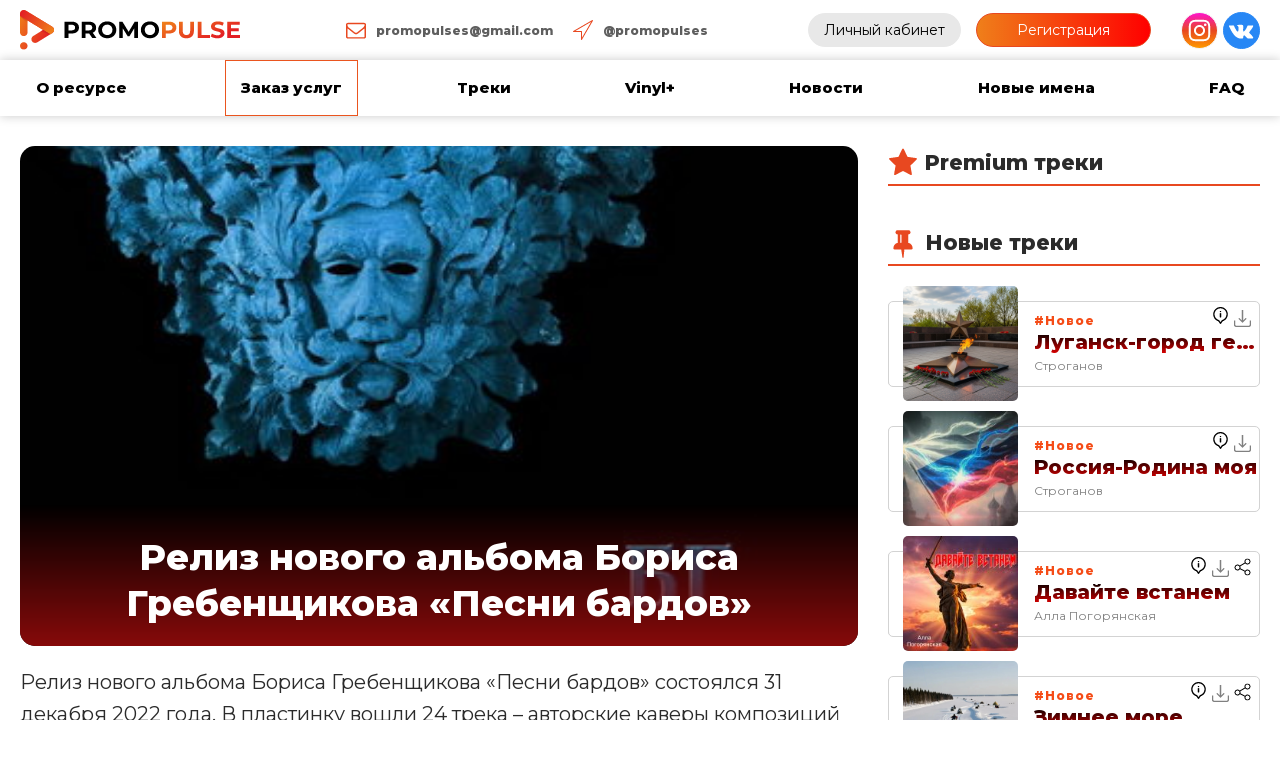

--- FILE ---
content_type: text/html; charset=UTF-8
request_url: https://promopulse.info/2023/01/01/reliz-novogo-alboma-borisa-grebenshhikova-pesni-bardov/
body_size: 45792
content:
<!DOCTYPE html>
<html dir="ltr" lang="ru-RU" prefix="og: https://ogp.me/ns#" >
<head>
<meta charset="UTF-8">
<meta name="viewport" content="width=device-width">
<!-- WP_HEAD() START -->
<meta name="viewport" content="width=device-width, initial-scale=1" />
<script id="yookassa-own-payment-methods-head">
window.yookassaOwnPaymentMethods = [];
</script>
	<style>img:is([sizes="auto" i], [sizes^="auto," i]) { contain-intrinsic-size: 3000px 1500px }</style>
	
		<!-- All in One SEO 4.8.2 - aioseo.com -->
	<meta name="robots" content="max-snippet:-1, max-image-preview:large, max-video-preview:-1" />
	<meta name="author" content="Сергей"/>
	<meta name="google-site-verification" content="MxNnUcH-bxI_cvUWvvLeBgzB-F58ZMs_V_XfAaLPzX8" />
	<meta name="msvalidate.01" content="0A08E314F6210D9799639EB82DDC6D40" />
	<meta name="p:domain_verify" content="93626245163c77814a243e4a3b1f42ff" />
	<meta name="yandex-verification" content="850cacbeb9b0fbb7" />
	<link rel="canonical" href="https://promopulse.info/2023/01/01/reliz-novogo-alboma-borisa-grebenshhikova-pesni-bardov/" />
	<meta name="generator" content="All in One SEO (AIOSEO) 4.8.2" />
		<meta property="og:locale" content="ru_RU" />
		<meta property="og:site_name" content="PRomoPulse" />
		<meta property="og:type" content="article" />
		<meta property="og:title" content="Релиз нового альбома Бориса Гребенщикова «Песни бардов» | Промопульс" />
		<meta property="og:url" content="https://promopulse.info/2023/01/01/reliz-novogo-alboma-borisa-grebenshhikova-pesni-bardov/" />
		<meta property="og:image" content="https://promopulse.info/wp-content/uploads/2023/01/reliz-novogo-alboma-borisa-grebenshhikova-pesni-bardov.jpg" />
		<meta property="og:image:secure_url" content="https://promopulse.info/wp-content/uploads/2023/01/reliz-novogo-alboma-borisa-grebenshhikova-pesni-bardov.jpg" />
		<meta property="og:image:width" content="400" />
		<meta property="og:image:height" content="400" />
		<meta property="article:published_time" content="2023-01-01T13:04:50+00:00" />
		<meta property="article:modified_time" content="2023-01-01T13:06:06+00:00" />
		<meta name="twitter:card" content="summary" />
		<meta name="twitter:title" content="Релиз нового альбома Бориса Гребенщикова «Песни бардов» | Промопульс" />
		<meta name="twitter:image" content="https://promopulse.info/wp-content/uploads/2023/01/reliz-novogo-alboma-borisa-grebenshhikova-pesni-bardov.jpg" />
		<script type="application/ld+json" class="aioseo-schema">
			{"@context":"https:\/\/schema.org","@graph":[{"@type":"Article","@id":"https:\/\/promopulse.info\/2023\/01\/01\/reliz-novogo-alboma-borisa-grebenshhikova-pesni-bardov\/#article","name":"\u0420\u0435\u043b\u0438\u0437 \u043d\u043e\u0432\u043e\u0433\u043e \u0430\u043b\u044c\u0431\u043e\u043c\u0430 \u0411\u043e\u0440\u0438\u0441\u0430 \u0413\u0440\u0435\u0431\u0435\u043d\u0449\u0438\u043a\u043e\u0432\u0430 \u00ab\u041f\u0435\u0441\u043d\u0438 \u0431\u0430\u0440\u0434\u043e\u0432\u00bb | \u041f\u0440\u043e\u043c\u043e\u043f\u0443\u043b\u044c\u0441","headline":"\u0420\u0435\u043b\u0438\u0437 \u043d\u043e\u0432\u043e\u0433\u043e \u0430\u043b\u044c\u0431\u043e\u043c\u0430 \u0411\u043e\u0440\u0438\u0441\u0430 \u0413\u0440\u0435\u0431\u0435\u043d\u0449\u0438\u043a\u043e\u0432\u0430 \u00ab\u041f\u0435\u0441\u043d\u0438 \u0431\u0430\u0440\u0434\u043e\u0432\u00bb","author":{"@id":"https:\/\/promopulse.info\/author\/admin\/#author"},"publisher":{"@id":"https:\/\/promopulse.info\/#organization"},"image":{"@type":"ImageObject","url":"https:\/\/promopulse.info\/wp-content\/uploads\/2023\/01\/reliz-novogo-alboma-borisa-grebenshhikova-pesni-bardov.jpg","width":400,"height":400,"caption":"\u0420\u0435\u043b\u0438\u0437 \u043d\u043e\u0432\u043e\u0433\u043e \u0430\u043b\u044c\u0431\u043e\u043c\u0430 \u0411\u043e\u0440\u0438\u0441\u0430 \u0413\u0440\u0435\u0431\u0435\u043d\u0449\u0438\u043a\u043e\u0432\u0430 \u00ab\u041f\u0435\u0441\u043d\u0438 \u0431\u0430\u0440\u0434\u043e\u0432\u00bb"},"datePublished":"2023-01-01T16:04:50+03:00","dateModified":"2023-01-01T16:06:06+03:00","inLanguage":"ru-RU","mainEntityOfPage":{"@id":"https:\/\/promopulse.info\/2023\/01\/01\/reliz-novogo-alboma-borisa-grebenshhikova-pesni-bardov\/#webpage"},"isPartOf":{"@id":"https:\/\/promopulse.info\/2023\/01\/01\/reliz-novogo-alboma-borisa-grebenshhikova-pesni-bardov\/#webpage"},"articleSection":"\u0414\u0440\u0443\u0433\u043e\u0435"},{"@type":"BreadcrumbList","@id":"https:\/\/promopulse.info\/2023\/01\/01\/reliz-novogo-alboma-borisa-grebenshhikova-pesni-bardov\/#breadcrumblist","itemListElement":[{"@type":"ListItem","@id":"https:\/\/promopulse.info\/#listItem","position":1,"name":"\u0413\u043b\u0430\u0432\u043d\u0430\u044f \u0441\u0442\u0440\u0430\u043d\u0438\u0446\u0430","item":"https:\/\/promopulse.info\/","nextItem":{"@type":"ListItem","@id":"https:\/\/promopulse.info\/2023\/#listItem","name":"2023"}},{"@type":"ListItem","@id":"https:\/\/promopulse.info\/2023\/#listItem","position":2,"name":"2023","item":"https:\/\/promopulse.info\/2023\/","nextItem":{"@type":"ListItem","@id":"https:\/\/promopulse.info\/2023\/01\/01\/#listItem","name":"January"},"previousItem":{"@type":"ListItem","@id":"https:\/\/promopulse.info\/#listItem","name":"\u0413\u043b\u0430\u0432\u043d\u0430\u044f \u0441\u0442\u0440\u0430\u043d\u0438\u0446\u0430"}},{"@type":"ListItem","@id":"https:\/\/promopulse.info\/2023\/01\/01\/#listItem","position":3,"name":"January","item":"https:\/\/promopulse.info\/2023\/01\/01\/","nextItem":{"@type":"ListItem","@id":"https:\/\/promopulse.info\/2023\/01\/01\/#listItem","name":"1"},"previousItem":{"@type":"ListItem","@id":"https:\/\/promopulse.info\/2023\/#listItem","name":"2023"}},{"@type":"ListItem","@id":"https:\/\/promopulse.info\/2023\/01\/01\/#listItem","position":4,"name":"1","item":"https:\/\/promopulse.info\/2023\/01\/01\/","nextItem":{"@type":"ListItem","@id":"https:\/\/promopulse.info\/2023\/01\/01\/reliz-novogo-alboma-borisa-grebenshhikova-pesni-bardov\/#listItem","name":"\u0420\u0435\u043b\u0438\u0437 \u043d\u043e\u0432\u043e\u0433\u043e \u0430\u043b\u044c\u0431\u043e\u043c\u0430 \u0411\u043e\u0440\u0438\u0441\u0430 \u0413\u0440\u0435\u0431\u0435\u043d\u0449\u0438\u043a\u043e\u0432\u0430 \u00ab\u041f\u0435\u0441\u043d\u0438 \u0431\u0430\u0440\u0434\u043e\u0432\u00bb"},"previousItem":{"@type":"ListItem","@id":"https:\/\/promopulse.info\/2023\/01\/01\/#listItem","name":"January"}},{"@type":"ListItem","@id":"https:\/\/promopulse.info\/2023\/01\/01\/reliz-novogo-alboma-borisa-grebenshhikova-pesni-bardov\/#listItem","position":5,"name":"\u0420\u0435\u043b\u0438\u0437 \u043d\u043e\u0432\u043e\u0433\u043e \u0430\u043b\u044c\u0431\u043e\u043c\u0430 \u0411\u043e\u0440\u0438\u0441\u0430 \u0413\u0440\u0435\u0431\u0435\u043d\u0449\u0438\u043a\u043e\u0432\u0430 \u00ab\u041f\u0435\u0441\u043d\u0438 \u0431\u0430\u0440\u0434\u043e\u0432\u00bb","previousItem":{"@type":"ListItem","@id":"https:\/\/promopulse.info\/2023\/01\/01\/#listItem","name":"1"}}]},{"@type":"Organization","@id":"https:\/\/promopulse.info\/#organization","name":"PRomoPulse","description":"\u0420\u0430\u0437\u043c\u0435\u0449\u0435\u043d\u0438\u0435 \u043f\u0435\u0441\u0435\u043d \u043d\u0430 \u0440\u0430\u0434\u0438\u043e","url":"https:\/\/promopulse.info\/","logo":{"@type":"ImageObject","url":"https:\/\/promopulse.info\/wp-content\/uploads\/2020\/09\/logo_pulse.svg","@id":"https:\/\/promopulse.info\/2023\/01\/01\/reliz-novogo-alboma-borisa-grebenshhikova-pesni-bardov\/#organizationLogo","caption":"PRomoPulse"},"image":{"@id":"https:\/\/promopulse.info\/2023\/01\/01\/reliz-novogo-alboma-borisa-grebenshhikova-pesni-bardov\/#organizationLogo"},"sameAs":["https:\/\/www.instagram.com\/promopulses\/"]},{"@type":"Person","@id":"https:\/\/promopulse.info\/author\/admin\/#author","url":"https:\/\/promopulse.info\/author\/admin\/","name":"\u0421\u0435\u0440\u0433\u0435\u0439"},{"@type":"WebPage","@id":"https:\/\/promopulse.info\/2023\/01\/01\/reliz-novogo-alboma-borisa-grebenshhikova-pesni-bardov\/#webpage","url":"https:\/\/promopulse.info\/2023\/01\/01\/reliz-novogo-alboma-borisa-grebenshhikova-pesni-bardov\/","name":"\u0420\u0435\u043b\u0438\u0437 \u043d\u043e\u0432\u043e\u0433\u043e \u0430\u043b\u044c\u0431\u043e\u043c\u0430 \u0411\u043e\u0440\u0438\u0441\u0430 \u0413\u0440\u0435\u0431\u0435\u043d\u0449\u0438\u043a\u043e\u0432\u0430 \u00ab\u041f\u0435\u0441\u043d\u0438 \u0431\u0430\u0440\u0434\u043e\u0432\u00bb | \u041f\u0440\u043e\u043c\u043e\u043f\u0443\u043b\u044c\u0441","inLanguage":"ru-RU","isPartOf":{"@id":"https:\/\/promopulse.info\/#website"},"breadcrumb":{"@id":"https:\/\/promopulse.info\/2023\/01\/01\/reliz-novogo-alboma-borisa-grebenshhikova-pesni-bardov\/#breadcrumblist"},"author":{"@id":"https:\/\/promopulse.info\/author\/admin\/#author"},"creator":{"@id":"https:\/\/promopulse.info\/author\/admin\/#author"},"image":{"@type":"ImageObject","url":"https:\/\/promopulse.info\/wp-content\/uploads\/2023\/01\/reliz-novogo-alboma-borisa-grebenshhikova-pesni-bardov.jpg","@id":"https:\/\/promopulse.info\/2023\/01\/01\/reliz-novogo-alboma-borisa-grebenshhikova-pesni-bardov\/#mainImage","width":400,"height":400,"caption":"\u0420\u0435\u043b\u0438\u0437 \u043d\u043e\u0432\u043e\u0433\u043e \u0430\u043b\u044c\u0431\u043e\u043c\u0430 \u0411\u043e\u0440\u0438\u0441\u0430 \u0413\u0440\u0435\u0431\u0435\u043d\u0449\u0438\u043a\u043e\u0432\u0430 \u00ab\u041f\u0435\u0441\u043d\u0438 \u0431\u0430\u0440\u0434\u043e\u0432\u00bb"},"primaryImageOfPage":{"@id":"https:\/\/promopulse.info\/2023\/01\/01\/reliz-novogo-alboma-borisa-grebenshhikova-pesni-bardov\/#mainImage"},"datePublished":"2023-01-01T16:04:50+03:00","dateModified":"2023-01-01T16:06:06+03:00"},{"@type":"WebSite","@id":"https:\/\/promopulse.info\/#website","url":"https:\/\/promopulse.info\/","name":"\u041f\u0440\u043e\u043c\u043e\u043f\u0443\u043b\u044c\u0441","description":"\u0420\u0430\u0437\u043c\u0435\u0449\u0435\u043d\u0438\u0435 \u043f\u0435\u0441\u0435\u043d \u043d\u0430 \u0440\u0430\u0434\u0438\u043e","inLanguage":"ru-RU","publisher":{"@id":"https:\/\/promopulse.info\/#organization"}}]}
		</script>
		<!-- All in One SEO -->

<title>Релиз нового альбома Бориса Гребенщикова «Песни бардов» | Промопульс</title>
<link rel="alternate" type="application/rss+xml" title="Промопульс &raquo; Лента" href="https://promopulse.info/feed/" />
<link rel="alternate" type="application/rss+xml" title="Промопульс &raquo; Лента комментариев" href="https://promopulse.info/comments/feed/" />
<script>
window._wpemojiSettings = {"baseUrl":"https:\/\/s.w.org\/images\/core\/emoji\/16.0.1\/72x72\/","ext":".png","svgUrl":"https:\/\/s.w.org\/images\/core\/emoji\/16.0.1\/svg\/","svgExt":".svg","source":{"concatemoji":"https:\/\/promopulse.info\/wp-includes\/js\/wp-emoji-release.min.js?ver=a7947f279992cda2300dc0319b1a4f19"}};
/*! This file is auto-generated */
!function(s,n){var o,i,e;function c(e){try{var t={supportTests:e,timestamp:(new Date).valueOf()};sessionStorage.setItem(o,JSON.stringify(t))}catch(e){}}function p(e,t,n){e.clearRect(0,0,e.canvas.width,e.canvas.height),e.fillText(t,0,0);var t=new Uint32Array(e.getImageData(0,0,e.canvas.width,e.canvas.height).data),a=(e.clearRect(0,0,e.canvas.width,e.canvas.height),e.fillText(n,0,0),new Uint32Array(e.getImageData(0,0,e.canvas.width,e.canvas.height).data));return t.every(function(e,t){return e===a[t]})}function u(e,t){e.clearRect(0,0,e.canvas.width,e.canvas.height),e.fillText(t,0,0);for(var n=e.getImageData(16,16,1,1),a=0;a<n.data.length;a++)if(0!==n.data[a])return!1;return!0}function f(e,t,n,a){switch(t){case"flag":return n(e,"\ud83c\udff3\ufe0f\u200d\u26a7\ufe0f","\ud83c\udff3\ufe0f\u200b\u26a7\ufe0f")?!1:!n(e,"\ud83c\udde8\ud83c\uddf6","\ud83c\udde8\u200b\ud83c\uddf6")&&!n(e,"\ud83c\udff4\udb40\udc67\udb40\udc62\udb40\udc65\udb40\udc6e\udb40\udc67\udb40\udc7f","\ud83c\udff4\u200b\udb40\udc67\u200b\udb40\udc62\u200b\udb40\udc65\u200b\udb40\udc6e\u200b\udb40\udc67\u200b\udb40\udc7f");case"emoji":return!a(e,"\ud83e\udedf")}return!1}function g(e,t,n,a){var r="undefined"!=typeof WorkerGlobalScope&&self instanceof WorkerGlobalScope?new OffscreenCanvas(300,150):s.createElement("canvas"),o=r.getContext("2d",{willReadFrequently:!0}),i=(o.textBaseline="top",o.font="600 32px Arial",{});return e.forEach(function(e){i[e]=t(o,e,n,a)}),i}function t(e){var t=s.createElement("script");t.src=e,t.defer=!0,s.head.appendChild(t)}"undefined"!=typeof Promise&&(o="wpEmojiSettingsSupports",i=["flag","emoji"],n.supports={everything:!0,everythingExceptFlag:!0},e=new Promise(function(e){s.addEventListener("DOMContentLoaded",e,{once:!0})}),new Promise(function(t){var n=function(){try{var e=JSON.parse(sessionStorage.getItem(o));if("object"==typeof e&&"number"==typeof e.timestamp&&(new Date).valueOf()<e.timestamp+604800&&"object"==typeof e.supportTests)return e.supportTests}catch(e){}return null}();if(!n){if("undefined"!=typeof Worker&&"undefined"!=typeof OffscreenCanvas&&"undefined"!=typeof URL&&URL.createObjectURL&&"undefined"!=typeof Blob)try{var e="postMessage("+g.toString()+"("+[JSON.stringify(i),f.toString(),p.toString(),u.toString()].join(",")+"));",a=new Blob([e],{type:"text/javascript"}),r=new Worker(URL.createObjectURL(a),{name:"wpTestEmojiSupports"});return void(r.onmessage=function(e){c(n=e.data),r.terminate(),t(n)})}catch(e){}c(n=g(i,f,p,u))}t(n)}).then(function(e){for(var t in e)n.supports[t]=e[t],n.supports.everything=n.supports.everything&&n.supports[t],"flag"!==t&&(n.supports.everythingExceptFlag=n.supports.everythingExceptFlag&&n.supports[t]);n.supports.everythingExceptFlag=n.supports.everythingExceptFlag&&!n.supports.flag,n.DOMReady=!1,n.readyCallback=function(){n.DOMReady=!0}}).then(function(){return e}).then(function(){var e;n.supports.everything||(n.readyCallback(),(e=n.source||{}).concatemoji?t(e.concatemoji):e.wpemoji&&e.twemoji&&(t(e.twemoji),t(e.wpemoji)))}))}((window,document),window._wpemojiSettings);
</script>
<link rel='stylesheet' id='woocommerce-payment-qiwi-css' href='https://promopulse.info/wp-content/plugins/woocommerce-payment-qiwi/assets/qiwi.css?ver=1653575446' media='all' />
<style id='wp-emoji-styles-inline-css'>

	img.wp-smiley, img.emoji {
		display: inline !important;
		border: none !important;
		box-shadow: none !important;
		height: 1em !important;
		width: 1em !important;
		margin: 0 0.07em !important;
		vertical-align: -0.1em !important;
		background: none !important;
		padding: 0 !important;
	}
</style>
<style id='wp-block-library-inline-css'>
:root{--wp-admin-theme-color:#007cba;--wp-admin-theme-color--rgb:0,124,186;--wp-admin-theme-color-darker-10:#006ba1;--wp-admin-theme-color-darker-10--rgb:0,107,161;--wp-admin-theme-color-darker-20:#005a87;--wp-admin-theme-color-darker-20--rgb:0,90,135;--wp-admin-border-width-focus:2px;--wp-block-synced-color:#7a00df;--wp-block-synced-color--rgb:122,0,223;--wp-bound-block-color:var(--wp-block-synced-color)}@media (min-resolution:192dpi){:root{--wp-admin-border-width-focus:1.5px}}.wp-element-button{cursor:pointer}:root{--wp--preset--font-size--normal:16px;--wp--preset--font-size--huge:42px}:root .has-very-light-gray-background-color{background-color:#eee}:root .has-very-dark-gray-background-color{background-color:#313131}:root .has-very-light-gray-color{color:#eee}:root .has-very-dark-gray-color{color:#313131}:root .has-vivid-green-cyan-to-vivid-cyan-blue-gradient-background{background:linear-gradient(135deg,#00d084,#0693e3)}:root .has-purple-crush-gradient-background{background:linear-gradient(135deg,#34e2e4,#4721fb 50%,#ab1dfe)}:root .has-hazy-dawn-gradient-background{background:linear-gradient(135deg,#faaca8,#dad0ec)}:root .has-subdued-olive-gradient-background{background:linear-gradient(135deg,#fafae1,#67a671)}:root .has-atomic-cream-gradient-background{background:linear-gradient(135deg,#fdd79a,#004a59)}:root .has-nightshade-gradient-background{background:linear-gradient(135deg,#330968,#31cdcf)}:root .has-midnight-gradient-background{background:linear-gradient(135deg,#020381,#2874fc)}.has-regular-font-size{font-size:1em}.has-larger-font-size{font-size:2.625em}.has-normal-font-size{font-size:var(--wp--preset--font-size--normal)}.has-huge-font-size{font-size:var(--wp--preset--font-size--huge)}.has-text-align-center{text-align:center}.has-text-align-left{text-align:left}.has-text-align-right{text-align:right}#end-resizable-editor-section{display:none}.aligncenter{clear:both}.items-justified-left{justify-content:flex-start}.items-justified-center{justify-content:center}.items-justified-right{justify-content:flex-end}.items-justified-space-between{justify-content:space-between}.screen-reader-text{border:0;clip-path:inset(50%);height:1px;margin:-1px;overflow:hidden;padding:0;position:absolute;width:1px;word-wrap:normal!important}.screen-reader-text:focus{background-color:#ddd;clip-path:none;color:#444;display:block;font-size:1em;height:auto;left:5px;line-height:normal;padding:15px 23px 14px;text-decoration:none;top:5px;width:auto;z-index:100000}html :where(.has-border-color){border-style:solid}html :where([style*=border-top-color]){border-top-style:solid}html :where([style*=border-right-color]){border-right-style:solid}html :where([style*=border-bottom-color]){border-bottom-style:solid}html :where([style*=border-left-color]){border-left-style:solid}html :where([style*=border-width]){border-style:solid}html :where([style*=border-top-width]){border-top-style:solid}html :where([style*=border-right-width]){border-right-style:solid}html :where([style*=border-bottom-width]){border-bottom-style:solid}html :where([style*=border-left-width]){border-left-style:solid}html :where(img[class*=wp-image-]){height:auto;max-width:100%}:where(figure){margin:0 0 1em}html :where(.is-position-sticky){--wp-admin--admin-bar--position-offset:var(--wp-admin--admin-bar--height,0px)}@media screen and (max-width:600px){html :where(.is-position-sticky){--wp-admin--admin-bar--position-offset:0px}}
</style>
<style id='classic-theme-styles-inline-css'>
/*! This file is auto-generated */
.wp-block-button__link{color:#fff;background-color:#32373c;border-radius:9999px;box-shadow:none;text-decoration:none;padding:calc(.667em + 2px) calc(1.333em + 2px);font-size:1.125em}.wp-block-file__button{background:#32373c;color:#fff;text-decoration:none}
</style>
<style id='global-styles-inline-css'>
:root{--wp--preset--aspect-ratio--square: 1;--wp--preset--aspect-ratio--4-3: 4/3;--wp--preset--aspect-ratio--3-4: 3/4;--wp--preset--aspect-ratio--3-2: 3/2;--wp--preset--aspect-ratio--2-3: 2/3;--wp--preset--aspect-ratio--16-9: 16/9;--wp--preset--aspect-ratio--9-16: 9/16;--wp--preset--color--black: #000000;--wp--preset--color--cyan-bluish-gray: #abb8c3;--wp--preset--color--white: #ffffff;--wp--preset--color--pale-pink: #f78da7;--wp--preset--color--vivid-red: #cf2e2e;--wp--preset--color--luminous-vivid-orange: #ff6900;--wp--preset--color--luminous-vivid-amber: #fcb900;--wp--preset--color--light-green-cyan: #7bdcb5;--wp--preset--color--vivid-green-cyan: #00d084;--wp--preset--color--pale-cyan-blue: #8ed1fc;--wp--preset--color--vivid-cyan-blue: #0693e3;--wp--preset--color--vivid-purple: #9b51e0;--wp--preset--color--base: #FFFFFF;--wp--preset--color--contrast: #111111;--wp--preset--color--accent-1: #FFEE58;--wp--preset--color--accent-2: #F6CFF4;--wp--preset--color--accent-3: #503AA8;--wp--preset--color--accent-4: #686868;--wp--preset--color--accent-5: #FBFAF3;--wp--preset--color--accent-6: color-mix(in srgb, currentColor 20%, transparent);--wp--preset--gradient--vivid-cyan-blue-to-vivid-purple: linear-gradient(135deg,rgba(6,147,227,1) 0%,rgb(155,81,224) 100%);--wp--preset--gradient--light-green-cyan-to-vivid-green-cyan: linear-gradient(135deg,rgb(122,220,180) 0%,rgb(0,208,130) 100%);--wp--preset--gradient--luminous-vivid-amber-to-luminous-vivid-orange: linear-gradient(135deg,rgba(252,185,0,1) 0%,rgba(255,105,0,1) 100%);--wp--preset--gradient--luminous-vivid-orange-to-vivid-red: linear-gradient(135deg,rgba(255,105,0,1) 0%,rgb(207,46,46) 100%);--wp--preset--gradient--very-light-gray-to-cyan-bluish-gray: linear-gradient(135deg,rgb(238,238,238) 0%,rgb(169,184,195) 100%);--wp--preset--gradient--cool-to-warm-spectrum: linear-gradient(135deg,rgb(74,234,220) 0%,rgb(151,120,209) 20%,rgb(207,42,186) 40%,rgb(238,44,130) 60%,rgb(251,105,98) 80%,rgb(254,248,76) 100%);--wp--preset--gradient--blush-light-purple: linear-gradient(135deg,rgb(255,206,236) 0%,rgb(152,150,240) 100%);--wp--preset--gradient--blush-bordeaux: linear-gradient(135deg,rgb(254,205,165) 0%,rgb(254,45,45) 50%,rgb(107,0,62) 100%);--wp--preset--gradient--luminous-dusk: linear-gradient(135deg,rgb(255,203,112) 0%,rgb(199,81,192) 50%,rgb(65,88,208) 100%);--wp--preset--gradient--pale-ocean: linear-gradient(135deg,rgb(255,245,203) 0%,rgb(182,227,212) 50%,rgb(51,167,181) 100%);--wp--preset--gradient--electric-grass: linear-gradient(135deg,rgb(202,248,128) 0%,rgb(113,206,126) 100%);--wp--preset--gradient--midnight: linear-gradient(135deg,rgb(2,3,129) 0%,rgb(40,116,252) 100%);--wp--preset--font-size--small: 0.875rem;--wp--preset--font-size--medium: clamp(1rem, 1rem + ((1vw - 0.2rem) * 0.196), 1.125rem);--wp--preset--font-size--large: clamp(1.125rem, 1.125rem + ((1vw - 0.2rem) * 0.392), 1.375rem);--wp--preset--font-size--x-large: clamp(1.75rem, 1.75rem + ((1vw - 0.2rem) * 0.392), 2rem);--wp--preset--font-size--xx-large: clamp(2.15rem, 2.15rem + ((1vw - 0.2rem) * 1.333), 3rem);--wp--preset--font-family--manrope: Manrope, sans-serif;--wp--preset--font-family--fira-code: "Fira Code", monospace;--wp--preset--spacing--20: 10px;--wp--preset--spacing--30: 20px;--wp--preset--spacing--40: 30px;--wp--preset--spacing--50: clamp(30px, 5vw, 50px);--wp--preset--spacing--60: clamp(30px, 7vw, 70px);--wp--preset--spacing--70: clamp(50px, 7vw, 90px);--wp--preset--spacing--80: clamp(70px, 10vw, 140px);--wp--preset--shadow--natural: 6px 6px 9px rgba(0, 0, 0, 0.2);--wp--preset--shadow--deep: 12px 12px 50px rgba(0, 0, 0, 0.4);--wp--preset--shadow--sharp: 6px 6px 0px rgba(0, 0, 0, 0.2);--wp--preset--shadow--outlined: 6px 6px 0px -3px rgba(255, 255, 255, 1), 6px 6px rgba(0, 0, 0, 1);--wp--preset--shadow--crisp: 6px 6px 0px rgba(0, 0, 0, 1);}:root :where(.is-layout-flow) > :first-child{margin-block-start: 0;}:root :where(.is-layout-flow) > :last-child{margin-block-end: 0;}:root :where(.is-layout-flow) > *{margin-block-start: 1.2rem;margin-block-end: 0;}:root :where(.is-layout-constrained) > :first-child{margin-block-start: 0;}:root :where(.is-layout-constrained) > :last-child{margin-block-end: 0;}:root :where(.is-layout-constrained) > *{margin-block-start: 1.2rem;margin-block-end: 0;}:root :where(.is-layout-flex){gap: 1.2rem;}:root :where(.is-layout-grid){gap: 1.2rem;}body .is-layout-flex{display: flex;}.is-layout-flex{flex-wrap: wrap;align-items: center;}.is-layout-flex > :is(*, div){margin: 0;}body .is-layout-grid{display: grid;}.is-layout-grid > :is(*, div){margin: 0;}:root :where(.wp-block-columns-is-layout-flow) > :first-child{margin-block-start: 0;}:root :where(.wp-block-columns-is-layout-flow) > :last-child{margin-block-end: 0;}:root :where(.wp-block-columns-is-layout-flow) > *{margin-block-start: var(--wp--preset--spacing--50);margin-block-end: 0;}:root :where(.wp-block-columns-is-layout-constrained) > :first-child{margin-block-start: 0;}:root :where(.wp-block-columns-is-layout-constrained) > :last-child{margin-block-end: 0;}:root :where(.wp-block-columns-is-layout-constrained) > *{margin-block-start: var(--wp--preset--spacing--50);margin-block-end: 0;}:root :where(.wp-block-columns-is-layout-flex){gap: var(--wp--preset--spacing--50);}:root :where(.wp-block-columns-is-layout-grid){gap: var(--wp--preset--spacing--50);}.has-black-color{color: var(--wp--preset--color--black) !important;}.has-cyan-bluish-gray-color{color: var(--wp--preset--color--cyan-bluish-gray) !important;}.has-white-color{color: var(--wp--preset--color--white) !important;}.has-pale-pink-color{color: var(--wp--preset--color--pale-pink) !important;}.has-vivid-red-color{color: var(--wp--preset--color--vivid-red) !important;}.has-luminous-vivid-orange-color{color: var(--wp--preset--color--luminous-vivid-orange) !important;}.has-luminous-vivid-amber-color{color: var(--wp--preset--color--luminous-vivid-amber) !important;}.has-light-green-cyan-color{color: var(--wp--preset--color--light-green-cyan) !important;}.has-vivid-green-cyan-color{color: var(--wp--preset--color--vivid-green-cyan) !important;}.has-pale-cyan-blue-color{color: var(--wp--preset--color--pale-cyan-blue) !important;}.has-vivid-cyan-blue-color{color: var(--wp--preset--color--vivid-cyan-blue) !important;}.has-vivid-purple-color{color: var(--wp--preset--color--vivid-purple) !important;}.has-black-background-color{background-color: var(--wp--preset--color--black) !important;}.has-cyan-bluish-gray-background-color{background-color: var(--wp--preset--color--cyan-bluish-gray) !important;}.has-white-background-color{background-color: var(--wp--preset--color--white) !important;}.has-pale-pink-background-color{background-color: var(--wp--preset--color--pale-pink) !important;}.has-vivid-red-background-color{background-color: var(--wp--preset--color--vivid-red) !important;}.has-luminous-vivid-orange-background-color{background-color: var(--wp--preset--color--luminous-vivid-orange) !important;}.has-luminous-vivid-amber-background-color{background-color: var(--wp--preset--color--luminous-vivid-amber) !important;}.has-light-green-cyan-background-color{background-color: var(--wp--preset--color--light-green-cyan) !important;}.has-vivid-green-cyan-background-color{background-color: var(--wp--preset--color--vivid-green-cyan) !important;}.has-pale-cyan-blue-background-color{background-color: var(--wp--preset--color--pale-cyan-blue) !important;}.has-vivid-cyan-blue-background-color{background-color: var(--wp--preset--color--vivid-cyan-blue) !important;}.has-vivid-purple-background-color{background-color: var(--wp--preset--color--vivid-purple) !important;}.has-black-border-color{border-color: var(--wp--preset--color--black) !important;}.has-cyan-bluish-gray-border-color{border-color: var(--wp--preset--color--cyan-bluish-gray) !important;}.has-white-border-color{border-color: var(--wp--preset--color--white) !important;}.has-pale-pink-border-color{border-color: var(--wp--preset--color--pale-pink) !important;}.has-vivid-red-border-color{border-color: var(--wp--preset--color--vivid-red) !important;}.has-luminous-vivid-orange-border-color{border-color: var(--wp--preset--color--luminous-vivid-orange) !important;}.has-luminous-vivid-amber-border-color{border-color: var(--wp--preset--color--luminous-vivid-amber) !important;}.has-light-green-cyan-border-color{border-color: var(--wp--preset--color--light-green-cyan) !important;}.has-vivid-green-cyan-border-color{border-color: var(--wp--preset--color--vivid-green-cyan) !important;}.has-pale-cyan-blue-border-color{border-color: var(--wp--preset--color--pale-cyan-blue) !important;}.has-vivid-cyan-blue-border-color{border-color: var(--wp--preset--color--vivid-cyan-blue) !important;}.has-vivid-purple-border-color{border-color: var(--wp--preset--color--vivid-purple) !important;}.has-vivid-cyan-blue-to-vivid-purple-gradient-background{background: var(--wp--preset--gradient--vivid-cyan-blue-to-vivid-purple) !important;}.has-light-green-cyan-to-vivid-green-cyan-gradient-background{background: var(--wp--preset--gradient--light-green-cyan-to-vivid-green-cyan) !important;}.has-luminous-vivid-amber-to-luminous-vivid-orange-gradient-background{background: var(--wp--preset--gradient--luminous-vivid-amber-to-luminous-vivid-orange) !important;}.has-luminous-vivid-orange-to-vivid-red-gradient-background{background: var(--wp--preset--gradient--luminous-vivid-orange-to-vivid-red) !important;}.has-very-light-gray-to-cyan-bluish-gray-gradient-background{background: var(--wp--preset--gradient--very-light-gray-to-cyan-bluish-gray) !important;}.has-cool-to-warm-spectrum-gradient-background{background: var(--wp--preset--gradient--cool-to-warm-spectrum) !important;}.has-blush-light-purple-gradient-background{background: var(--wp--preset--gradient--blush-light-purple) !important;}.has-blush-bordeaux-gradient-background{background: var(--wp--preset--gradient--blush-bordeaux) !important;}.has-luminous-dusk-gradient-background{background: var(--wp--preset--gradient--luminous-dusk) !important;}.has-pale-ocean-gradient-background{background: var(--wp--preset--gradient--pale-ocean) !important;}.has-electric-grass-gradient-background{background: var(--wp--preset--gradient--electric-grass) !important;}.has-midnight-gradient-background{background: var(--wp--preset--gradient--midnight) !important;}.has-small-font-size{font-size: var(--wp--preset--font-size--small) !important;}.has-medium-font-size{font-size: var(--wp--preset--font-size--medium) !important;}.has-large-font-size{font-size: var(--wp--preset--font-size--large) !important;}.has-x-large-font-size{font-size: var(--wp--preset--font-size--x-large) !important;}
</style>
<link rel='stylesheet' id='oxygen-css' href='https://promopulse.info/wp-content/plugins/oxygen/component-framework/oxygen.css?ver=3.7.1' media='all' />
<link rel='stylesheet' id='rating-form-cyto-style-css' href='https://promopulse.info/wp-content/plugins/rating-form/assets/css/cyto.css?ver=1.6.9' media='all' />
<link rel='stylesheet' id='rating-form-style-css' href='https://promopulse.info/wp-content/plugins/rating-form/assets/css/rating-form.css?ver=1.6.9' media='all' />
<link rel='stylesheet' id='rating-form-custom-css' href='https://promopulse.info/wp-content/uploads/rating-form/style/custom-styles.css?ver=1.6.9' media='all' />
<link rel='stylesheet' id='wpmenucart-icons-css' href='https://promopulse.info/wp-content/plugins/woocommerce-menu-bar-cart/assets/css/wpmenucart-icons.min.css?ver=2.14.11' media='all' />
<style id='wpmenucart-icons-inline-css'>
@font-face{font-family:WPMenuCart;src:url(https://promopulse.info/wp-content/plugins/woocommerce-menu-bar-cart/assets/fonts/WPMenuCart.eot);src:url(https://promopulse.info/wp-content/plugins/woocommerce-menu-bar-cart/assets/fonts/WPMenuCart.eot?#iefix) format('embedded-opentype'),url(https://promopulse.info/wp-content/plugins/woocommerce-menu-bar-cart/assets/fonts/WPMenuCart.woff2) format('woff2'),url(https://promopulse.info/wp-content/plugins/woocommerce-menu-bar-cart/assets/fonts/WPMenuCart.woff) format('woff'),url(https://promopulse.info/wp-content/plugins/woocommerce-menu-bar-cart/assets/fonts/WPMenuCart.ttf) format('truetype'),url(https://promopulse.info/wp-content/plugins/woocommerce-menu-bar-cart/assets/fonts/WPMenuCart.svg#WPMenuCart) format('svg');font-weight:400;font-style:normal;font-display:swap}
</style>
<link rel='stylesheet' id='wpmenucart-css' href='https://promopulse.info/wp-content/plugins/woocommerce-menu-bar-cart/assets/css/wpmenucart-main.min.css?ver=2.14.11' media='all' />
<link rel='stylesheet' id='woocommerce-layout-css' href='https://promopulse.info/wp-content/plugins/woocommerce/assets/css/woocommerce-layout.css?ver=9.8.6' media='all' />
<link rel='stylesheet' id='woocommerce-smallscreen-css' href='https://promopulse.info/wp-content/plugins/woocommerce/assets/css/woocommerce-smallscreen.css?ver=9.8.6' media='only screen and (max-width: 768px)' />
<link rel='stylesheet' id='woocommerce-general-css' href='https://promopulse.info/wp-content/plugins/woocommerce/assets/css/woocommerce.css?ver=9.8.6' media='all' />
<link rel='stylesheet' id='woocommerce-blocktheme-css' href='https://promopulse.info/wp-content/plugins/woocommerce/assets/css/woocommerce-blocktheme.css?ver=9.8.6' media='all' />
<style id='woocommerce-inline-inline-css'>
.woocommerce form .form-row .required { visibility: visible; }
</style>
<link rel='stylesheet' id='brands-styles-css' href='https://promopulse.info/wp-content/plugins/woocommerce/assets/css/brands.css?ver=9.8.6' media='all' />
<link rel='stylesheet' id='woocommerce-gateway-prodamus-css' href='https://promopulse.info/wp-content/plugins/wc-prodamus/assets/css/style.css?ver=a7947f279992cda2300dc0319b1a4f19' media='all' />
<script src="https://promopulse.info/wp-includes/js/jquery/jquery.min.js?ver=3.7.1" id="jquery-core-js"></script>
<script src="https://promopulse.info/wp-includes/js/jquery/jquery-migrate.min.js?ver=3.4.1" id="jquery-migrate-js"></script>
<script src="https://promopulse.info/wp-content/plugins/woocommerce/assets/js/jquery-blockui/jquery.blockUI.min.js?ver=2.7.0-wc.9.8.6" id="jquery-blockui-js" defer data-wp-strategy="defer"></script>
<script src="https://promopulse.info/wp-content/plugins/woocommerce/assets/js/js-cookie/js.cookie.min.js?ver=2.1.4-wc.9.8.6" id="js-cookie-js" defer data-wp-strategy="defer"></script>
<script id="woocommerce-js-extra">
var woocommerce_params = {"ajax_url":"\/wp-admin\/admin-ajax.php","wc_ajax_url":"\/?wc-ajax=%%endpoint%%","i18n_password_show":"\u041f\u043e\u043a\u0430\u0437\u0430\u0442\u044c \u043f\u0430\u0440\u043e\u043b\u044c","i18n_password_hide":"\u0421\u043a\u0440\u044b\u0442\u044c \u043f\u0430\u0440\u043e\u043b\u044c"};
</script>
<script src="https://promopulse.info/wp-content/plugins/woocommerce/assets/js/frontend/woocommerce.min.js?ver=9.8.6" id="woocommerce-js" defer data-wp-strategy="defer"></script>
<script src="https://promopulse.info/wp-content/plugins/woocommerce/assets/js/flexslider/jquery.flexslider.min.js?ver=2.7.2-wc.9.8.6" id="flexslider-js" defer data-wp-strategy="defer"></script>
<script id="wc-single-product-js-extra">
var wc_single_product_params = {"i18n_required_rating_text":"\u041f\u043e\u0436\u0430\u043b\u0443\u0439\u0441\u0442\u0430, \u043f\u043e\u0441\u0442\u0430\u0432\u044c\u0442\u0435 \u043e\u0446\u0435\u043d\u043a\u0443","i18n_rating_options":["1 \u0438\u0437 5 \u0437\u0432\u0451\u0437\u0434","2 \u0438\u0437 5 \u0437\u0432\u0451\u0437\u0434","3 \u0438\u0437 5 \u0437\u0432\u0451\u0437\u0434","4 \u0438\u0437 5 \u0437\u0432\u0451\u0437\u0434","5 \u0438\u0437 5 \u0437\u0432\u0451\u0437\u0434"],"i18n_product_gallery_trigger_text":"\u041f\u0440\u043e\u0441\u043c\u043e\u0442\u0440 \u0433\u0430\u043b\u0435\u0440\u0435\u0438 \u0438\u0437\u043e\u0431\u0440\u0430\u0436\u0435\u043d\u0438\u0439 \u0432 \u043f\u043e\u043b\u043d\u043e\u044d\u043a\u0440\u0430\u043d\u043d\u043e\u043c \u0440\u0435\u0436\u0438\u043c\u0435","review_rating_required":"yes","flexslider":{"rtl":false,"animation":"slide","smoothHeight":true,"directionNav":false,"controlNav":"thumbnails","slideshow":false,"animationSpeed":500,"animationLoop":false,"allowOneSlide":false},"zoom_enabled":"","zoom_options":[],"photoswipe_enabled":"","photoswipe_options":{"shareEl":false,"closeOnScroll":false,"history":false,"hideAnimationDuration":0,"showAnimationDuration":0},"flexslider_enabled":"1"};
</script>
<script src="https://promopulse.info/wp-content/plugins/woocommerce/assets/js/frontend/single-product.min.js?ver=9.8.6" id="wc-single-product-js" defer data-wp-strategy="defer"></script>
<link rel="https://api.w.org/" href="https://promopulse.info/wp-json/" /><link rel="alternate" title="JSON" type="application/json" href="https://promopulse.info/wp-json/wp/v2/posts/17898" /><link rel="EditURI" type="application/rsd+xml" title="RSD" href="https://promopulse.info/xmlrpc.php?rsd" />

<link rel='shortlink' href='https://promopulse.info/?p=17898' />
<link rel="alternate" title="oEmbed (JSON)" type="application/json+oembed" href="https://promopulse.info/wp-json/oembed/1.0/embed?url=https%3A%2F%2Fpromopulse.info%2F2023%2F01%2F01%2Freliz-novogo-alboma-borisa-grebenshhikova-pesni-bardov%2F" />
<link rel="alternate" title="oEmbed (XML)" type="text/xml+oembed" href="https://promopulse.info/wp-json/oembed/1.0/embed?url=https%3A%2F%2Fpromopulse.info%2F2023%2F01%2F01%2Freliz-novogo-alboma-borisa-grebenshhikova-pesni-bardov%2F&#038;format=xml" />
<!-- Global site tag (gtag.js) - Google Analytics -->
<script async src="https://www.googletagmanager.com/gtag/js?id=UA-201511913-1"></script>
<script>
  window.dataLayer = window.dataLayer || [];
  function gtag(){dataLayer.push(arguments);}
  gtag('js', new Date());

  gtag('config', 'UA-201511913-1');
</script>


<script type="text/javascript">!function(){var t=document.createElement("script");t.type="text/javascript",t.async=!0,t.src="https://vk.com/js/api/openapi.js?168",t.onload=function(){VK.Retargeting.Init("VK-RTRG-530603-e3NSP"),VK.Retargeting.Hit()},document.head.appendChild(t)}();</script><noscript><img src="https://vk.com/rtrg?p=VK-RTRG-530603-e3NSP" style="position:fixed; left:-999px;" alt=""/></noscript>   

    <style type="text/css">dd ul.bulleted {  float:none;clear:both; }</style>	<noscript><style>.woocommerce-product-gallery{ opacity: 1 !important; }</style></noscript>
	<style class='wp-fonts-local'>
@font-face{font-family:Manrope;font-style:normal;font-weight:200 800;font-display:fallback;src:url('https://promopulse.info/wp-content/themes/oxygen-is-not-a-theme/assets/fonts/manrope/Manrope-VariableFont_wght.woff2') format('woff2');}
@font-face{font-family:"Fira Code";font-style:normal;font-weight:300 700;font-display:fallback;src:url('https://promopulse.info/wp-content/themes/oxygen-is-not-a-theme/assets/fonts/fira-code/FiraCode-VariableFont_wght.woff2') format('woff2');}
</style>
<link rel="icon" href="https://promopulse.info/wp-content/uploads/2020/08/cropped-favicon-32x32.jpg" sizes="32x32" />
<link rel="icon" href="https://promopulse.info/wp-content/uploads/2020/08/cropped-favicon-192x192.jpg" sizes="192x192" />
<link rel="apple-touch-icon" href="https://promopulse.info/wp-content/uploads/2020/08/cropped-favicon-180x180.jpg" />
<meta name="msapplication-TileImage" content="https://promopulse.info/wp-content/uploads/2020/08/cropped-favicon-270x270.jpg" />

			<script type='text/javascript' src='//ajax.googleapis.com/ajax/libs/webfont/1/webfont.js'></script>
			<script type="text/javascript">
			WebFont.load({
				google: {
					families: ["Montserrat:800,regular,italic,","Montserrat:800,"]
				}
			});
			</script>
			<link rel='stylesheet' id='oxygen-cache-237-css' href='//promopulse.info/wp-content/uploads/oxygen/css/sidebar-237.css?cache=1622185175&#038;ver=a7947f279992cda2300dc0319b1a4f19' media='all' />
<link rel='stylesheet' id='oxygen-cache-37-css' href='//promopulse.info/wp-content/uploads/oxygen/css/header-37.css?cache=1728765605&#038;ver=a7947f279992cda2300dc0319b1a4f19' media='all' />
<link rel='stylesheet' id='oxygen-cache-30-css' href='//promopulse.info/wp-content/uploads/oxygen/css/main-30.css?cache=1752069341&#038;ver=a7947f279992cda2300dc0319b1a4f19' media='all' />
<link rel='stylesheet' id='oxygen-cache-107-css' href='//promopulse.info/wp-content/uploads/oxygen/css/post-107.css?cache=1622185176&#038;ver=a7947f279992cda2300dc0319b1a4f19' media='all' />
<link rel='stylesheet' id='oxygen-universal-styles-css' href='//promopulse.info/wp-content/uploads/oxygen/css/universal.css?cache=1752069341&#038;ver=a7947f279992cda2300dc0319b1a4f19' media='all' />
<noscript><style id="rocket-lazyload-nojs-css">.rll-youtube-player, [data-lazy-src]{display:none !important;}</style></noscript><!-- END OF WP_HEAD() -->
</head>
<body class="wp-singular post-template-default single single-post postid-17898 single-format-standard wp-embed-responsive wp-theme-oxygen-is-not-a-theme  theme-oxygen-is-not-a-theme oxygen-body woocommerce-uses-block-theme woocommerce-block-theme-has-button-styles woocommerce-no-js" >



	<!-- Yandex.Metrika counter -->
<script type="text/javascript" >
   (function(m,e,t,r,i,k,a){m[i]=m[i]||function(){(m[i].a=m[i].a||[]).push(arguments)};
   m[i].l=1*new Date();k=e.createElement(t),a=e.getElementsByTagName(t)[0],k.async=1,k.src=r,a.parentNode.insertBefore(k,a)})
   (window, document, "script", "https://mc.yandex.ru/metrika/tag.js", "ym");

   ym(55712347, "init", {
        clickmap:true,
        trackLinks:true,
        accurateTrackBounce:true,
        webvisor:true
   });
</script>
<noscript><div><img src="https://mc.yandex.ru/watch/55712347" style="position:absolute; left:-9999px;" alt="" /></div></noscript>
<!-- /Yandex.Metrika counter -->
					<header id="_header-244-37" class="oxy-header-wrapper oxy-overlay-header oxy-header" ><div id="_header_row-245-37" class="oxy-header-row " ><div class="oxy-header-container"><div id="_header_left-246-37" class="oxy-header-left" ><a id="link-247-37" class="ct-link" href="https://promopulse.info/" target="_self"  ><img id="image-283-37" alt="" src="data:image/svg+xml,%3Csvg%20xmlns='http://www.w3.org/2000/svg'%20viewBox='0%200%200%200'%3E%3C/svg%3E" class="ct-image" data-lazy-src="https://promopulse.info/wp-content/uploads/2020/09/logo_pulse.svg"/><noscript><img id="image-283-37" alt="" src="https://promopulse.info/wp-content/uploads/2020/09/logo_pulse.svg" class="ct-image"/></noscript></a></div><div id="_header_center-249-37" class="oxy-header-center" ><a id="link-291-37" class="ct-link" href="mailto:promopulses@gmail.com" target="_self"  ><div id="fancy_icon-292-37" class="ct-fancy-icon" ><svg id="svg-fancy_icon-292-37"><use xlink:href="#FontAwesomeicon-envelope-o"></use></svg></div><div id="text_block-293-37" class="ct-text-block" >promopulses@gmail.com</div></a><a id="link-253-37" class="ct-link" href="https://teleg.run/promopulses" target="_self"  ><div id="fancy_icon-254-37" class="ct-fancy-icon" ><svg id="svg-fancy_icon-254-37"><use xlink:href="#Lineariconsicon-location"></use></svg></div><div id="text_block-255-37" class="ct-text-block" >@promopulses</div></a></div><div id="_header_right-256-37" class="oxy-header-right" ><div id="div_block-276-37" class="ct-div-block" ><a id="link_text-278-37" class="ct-link-text gradien-button" href="https://promopulse.info/my-account/" target="_self"  >Личный кабинет</a><a id="link_button-277-37" class="ct-link-button gradien-button" href="https://promopulse.info/register/" target="_self"  >Регистрация</a></div><div id="fancy_icon-279-37" class="ct-fancy-icon" ><svg id="svg-fancy_icon-279-37"><use xlink:href="#Lineariconsicon-menu"></use></svg></div><div id="div_block-257-37" class="ct-div-block cart-in-menu" ><div id="code_block-258-37" class="ct-code-block" ><div class="menu-cart-container">
  <div id="menu-cart" class="oxy-nav-menu-list">
    <div class="menu-item wpmenucartli wpmenucart-display-standard" id="wpmenucartli">
      <a class="wpmenucart-contents" href="https://promopulse.info/cart/" title="Просмотр корзины">
        <span class="cartcontents"></span>
      </a>
    </div>
  </div>
</div></div><div id="div_block-259-37" class="ct-div-block dropdown-cart" ><a id="link_button-260-37" class="ct-link-button" href="https://promopulse.info/cart/" target="_self"  >Перейти в корзину</a><a id="link_button-261-37" class="ct-link-button gradien-button" href="https://promopulse.info/checkout/" target="_self"  >Оформить заказ</a></div></div><a id="link-287-37" class="ct-link" href="https://www.instagram.com/promopulses/" target="_blank"  ><div id="fancy_icon-280-37" class="ct-fancy-icon" ><svg id="svg-fancy_icon-280-37"><use xlink:href="#FontAwesomeicon-instagram"></use></svg></div></a><a id="link-289-37" class="ct-link" href="https://vk.com/muziclovers" target="_blank"  ><div id="fancy_icon-290-37" class="ct-fancy-icon" ><svg id="svg-fancy_icon-290-37"><use xlink:href="#FontAwesomeicon-vk"></use></svg></div></a></div></div></div></header>
		<section id="section-281-37" class=" ct-section header-box" ><div class="ct-section-inner-wrap"><nav id="_nav_menu-282-37" class="oxy-nav-menu  oxy-nav-menu-dropdowns oxy-nav-menu-dropdown-arrow" ><div class='oxy-menu-toggle'><div class='oxy-nav-menu-hamburger-wrap'><div class='oxy-nav-menu-hamburger'><div class='oxy-nav-menu-hamburger-line'></div><div class='oxy-nav-menu-hamburger-line'></div><div class='oxy-nav-menu-hamburger-line'></div></div></div></div><div class="menu-main-container"><ul id="menu-main" class="oxy-nav-menu-list"><li id="menu-item-36" class="menu-item menu-item-type-post_type menu-item-object-page menu-item-36"><a href="https://promopulse.info/o-sajte/">О ресурсе</a></li>
<li id="menu-item-35" class="menu-item menu-item-type-post_type menu-item-object-page menu-item-35"><a href="https://promopulse.info/radio/">Заказ услуг</a></li>
<li id="menu-item-2645" class="menu-item menu-item-type-taxonomy menu-item-object-type_musik menu-item-2645"><a href="https://promopulse.info/audio/base/">Треки</a></li>
<li id="menu-item-23452" class="menu-item menu-item-type-post_type menu-item-object-page menu-item-23452"><a href="https://promopulse.info/vinyl/">Vinyl+</a></li>
<li id="menu-item-2851" class="menu-item menu-item-type-post_type menu-item-object-page current_page_parent menu-item-2851"><a href="https://promopulse.info/novosti/">Новости</a></li>
<li id="menu-item-23455" class="menu-item menu-item-type-custom menu-item-object-custom menu-item-23455"><a href="/category/new-name/">Новые имена</a></li>
<li id="menu-item-33" class="menu-item menu-item-type-post_type menu-item-object-page menu-item-33"><a href="https://promopulse.info/faq/">FAQ</a></li>
</ul></div></nav></div></section><article id="main-content" class=" ct-section container" ><div class="ct-section-inner-wrap"><div id="content-posts" class="ct-new-columns " ><div id="content" class="ct-div-block content" ><div data-bg="https://promopulse.info/wp-content/uploads/2023/01/reliz-novogo-alboma-borisa-grebenshhikova-pesni-bardov.jpg" id="div_block-6-107" class="ct-div-block rocket-lazyload" style="background-size: cover;" ><h1 id="headline-7-107" class="ct-headline"><span id="span-8-107" class="ct-span" >Релиз нового альбома Бориса Гребенщикова «Песни бардов»</span></h1></div><div id='inner_content-12-107' class='ct-inner-content'><p>Релиз нового альбома Бориса Гребенщикова «Песни бардов» состоялся 31 декабря 2022 года. В пластинку вошли 24 трека – авторские каверы композиций Булата Окуджавы, Евгения Клячкина, Александра Галича, Владимира Высоцкого, Юрия Визбора, Юрия Кукина.</p><ul class="wp-block-list"><li>Я писал этот альбом около десяти лет, - рассказал музыкант на своем сайте. - Записывался он без всякой мысли его выпустить, просто хотелось записать все эти песни так, как я их пел всю жизнь, а пел я их практически с детства. Дело в том, что в жизни моего поколения случилось так, что песни со словами под гитару появились в жизни практически одновременно с музыкой, которую тогда было принято называть рок-н-ролл. В 1960-е годы магнитофоны, выставленные из окон, вещали правду; по радио и телевизору говорить правду никому бы и в голову не пришло, но с магнитофоном, выставленным в окно, было ничего не поделать. Поэтому, естественно, как только – где-то классе в третьем или четвертом – я добрался до гитары, первыми, на чьих песнях я учился петь, стали Высоцкий и Окуджава. И, честно сказать, лучших учителей придумать было бы нельзя. У истоков авторской песни стоял Булат Окуджава. Он был мудр и всевидящ. Как получилось так, что он начал петь свои стихи под гитару – теперь уже неважно, но он начал еще в 1946 году. Он пел по домам у друзей, и в записи его песни расходились по всей стране. Так поэзия со страниц книг вышла в повседневную жизнь, и язык Булата Окуджавы из языка стихотворения на бумаге стал обретать легендарность истинно народной песни. И вот так я пел – и до сих пор пою – эти песни, всю свою жизнь. А записать эти песни я хотел потому, что ничего подобного я больше нигде не встречал. По страсти, мудрости и искренности с этими песнями в культуре человечества мало что может сравниться. И мне казалось (как продолжает казаться и сейчас), что нельзя дать таким драгоценностям сгинуть в трясине времени.</li></ul><div class="iframe-container"><iframe frameborder="0" style="border:none;width:100%;height:450px;" width="100%" height="450" src="https://music.yandex.ru/iframe/#album/24466146">Слушайте <a href='https://music.yandex.ru/album/24466146'>Песни Бардов</a> — <a href='https://music.yandex.ru/artist/453480'>Борис Гребенщиков</a> на Яндекс Музыке</iframe></div></div><div id="div_block-84-107" class="ct-div-block" ><div id="text_block-85-107" class="ct-text-block" >Поделиться новостью</div><div id="div_block-86-107" class="ct-div-block" ><a id="link-87-107" class="ct-link" href="https://vk.com/share.php?url=https://promopulse.info/2023/01/01/reliz-novogo-alboma-borisa-grebenshhikova-pesni-bardov/" target="_blank"  ><div id="fancy_icon-88-107" class="ct-fancy-icon" ><svg id="svg-fancy_icon-88-107"><use xlink:href="#FontAwesomeicon-vk"></use></svg></div><div id="text_block-89-107" class="ct-text-block" >ВКонтакте</div></a><a id="link-90-107" class="ct-link" href="https://connect.ok.ru/offer?url=https://promopulse.info/2023/01/01/reliz-novogo-alboma-borisa-grebenshhikova-pesni-bardov/" target="_blank"  ><div id="fancy_icon-91-107" class="ct-fancy-icon" ><svg id="svg-fancy_icon-91-107"><use xlink:href="#FontAwesomeicon-odnoklassniki"></use></svg></div><div id="text_block-92-107" class="ct-text-block" >Одноклассники</div></a><a id="link-93-107" class="ct-link" href="https://www.facebook.com/sharer/sharer.php?u=https://promopulse.info/2023/01/01/reliz-novogo-alboma-borisa-grebenshhikova-pesni-bardov/" target="_blank"  ><div id="fancy_icon-94-107" class="ct-fancy-icon" ><svg id="svg-fancy_icon-94-107"><use xlink:href="#FontAwesomeicon-facebook"></use></svg></div><div id="text_block-95-107" class="ct-text-block" >Facebook</div></a><a id="link-96-107" class="ct-link" href="http://twitter.com/home?status=promopulse.info/2023/01/01/reliz-novogo-alboma-borisa-grebenshhikova-pesni-bardov/" target="_blank"  ><div id="fancy_icon-97-107" class="ct-fancy-icon" ><svg id="svg-fancy_icon-97-107"><use xlink:href="#FontAwesomeicon-twitter"></use></svg></div><div id="text_block-98-107" class="ct-text-block" >Twitter</div></a><a id="link-99-107" class="ct-link" href="http://pinterest.com/pin/create/button/?url=promopulse.info/2023/01/01/reliz-novogo-alboma-borisa-grebenshhikova-pesni-bardov/" target="_blank"  ><div id="fancy_icon-100-107" class="ct-fancy-icon" ><svg id="svg-fancy_icon-100-107"><use xlink:href="#FontAwesomeicon-pinterest"></use></svg></div><div id="text_block-101-107" class="ct-text-block" >Pinterest</div></a></div></div><div id="code_block-49-107" class="ct-code-block" ><script async src="https://pagead2.googlesyndication.com/pagead/js/adsbygoogle.js"></script>
<!— ПП Горизонт —>
<ins class="adsbygoogle"
style="display:block"
data-ad-client="ca-pub-4818273892920466"
data-ad-slot="4014691428"
data-ad-format="auto"
data-full-width-responsive="true"></ins>
<script>
(adsbygoogle = window.adsbygoogle || []).push({});
</script></div></div><div id="sidebar" class="ct-div-block sidebar" ><div id="div_block-8-237" class="ct-div-block" ><div id="div_block-22-237" class="ct-div-block sidebar-box" ><div id="fancy_icon-23-237" class="ct-fancy-icon sidebar-icon" ><svg id="svg-fancy_icon-23-237"><use xlink:href="#FontAwesomeicon-star"></use></svg></div><div id="text_block-24-237" class="ct-text-block sidebar-headline" >Premium треки</div></div>        
                <div id="_posts_grid-11-237" class='oxy-easy-posts oxy-posts-grid' >
                    <div class='oxy-posts'>
                            </div>
                            </div>
                <div id="div_block-32-237" class="ct-div-block sidebar-box" ><div id="fancy_icon-33-237" class="ct-fancy-icon sidebar-icon" ><svg id="svg-fancy_icon-33-237"><use xlink:href="#FontAwesomeicon-thumb-tack"></use></svg></div><div id="text_block-34-237" class="ct-text-block sidebar-headline" >Новые треки</div></div>        
                <div id="_posts_grid-20-237" class='oxy-easy-posts oxy-posts-grid' >
                    <div class='oxy-posts'>
                 
<div class="blink">
<r-player 
          src="https://promopulse.info/wp-content/uploads/2026/01/2_5462931317970735777.mp3" 
          name="Луганск-город герой." 
          author="Строганов" 
          picture="https://promopulse.info/wp-content/uploads/2026/01/обложка-Луганск-город-герой-150x150.png" 
          cat="#Новое" 
          count=""
          content="Трек о г. Луганск"
          dwnload="false" 
          menu="true" 
          spotify=""
          inst="" 
          itunes="" 
          yandex="" 
          soundcloud="" 
          type = "standart">

</r-player>
</div>   
<div class="blink">
<r-player 
          src="https://promopulse.info/wp-content/uploads/2026/01/2_5462931317970735755.mp3" 
          name="Россия-Родина моя" 
          author="Строганов" 
          picture="https://promopulse.info/wp-content/uploads/2026/01/обложка-Россия-Родина-моя-150x150.jpg" 
          cat="#Новое" 
          count=""
          content="Патриотическая песня о России."
          dwnload="false" 
          menu="true" 
          spotify=""
          inst="" 
          itunes="" 
          yandex="" 
          soundcloud="" 
          type = "standart">

</r-player>
</div>   
<div class="blink">
<r-player 
          src="https://promopulse.info/wp-content/uploads/2026/01/Давайте-встанем-и-минуту-помолчим-09-2.mp3" 
          name="Давайте встанем" 
          author="Алла Погорянская" 
          picture="https://promopulse.info/wp-content/uploads/2026/01/IMG_20260115_135952_3000_x_3000_пиксель-150x150.jpg" 
          cat="#Новое" 
          count=""
          content="Трек на военную тематику, затрагивает события ВОВ, подходит для Дня Победы, 23 февраля, 2 февраля (Сталинградская битва) и др."
          dwnload="false" 
          menu="true" 
          spotify="https://open.spotify.com/track/6YJN7E7urZv0pc17JfR7xJ?si=ghlsVRAJRzmHjhcALXQsVA"
          inst="" 
          itunes="" 
          yandex="https://music.yandex.ru/album/40235490/track/147270982?utm_medium=copy_link&ref_id=869a8a49-91d0-4255-9a3a-3aeae1dc5a82" 
          soundcloud="" 
          type = "standart">

</r-player>
</div>   
<div class="blink">
<r-player 
          src="https://promopulse.info/wp-content/uploads/2026/01/Зимнее-море.mp3" 
          name="Зимнее море" 
          author="Андрей Михайлов" 
          picture="https://promopulse.info/wp-content/uploads/2026/01/Зимнее-море-150x150.png" 
          cat="#Новое" 
          count=""
          content="Зимнее путешествие к Белому морю."
          dwnload="false" 
          menu="true" 
          spotify=""
          inst="" 
          itunes="" 
          yandex="https://music.yandex.ru/album/39566683/track/145864135?utm_source=web&utm_medium=copy_link" 
          soundcloud="" 
          type = "standart">

</r-player>
</div>              </div>
                            </div>
                <div id="div_block-37-237" class="ct-div-block sidebar-box" ><div id="fancy_icon-38-237" class="ct-fancy-icon sidebar-icon" ><svg id="svg-fancy_icon-38-237"><use xlink:href="#FontAwesomeicon-check-square-o"></use></svg></div><div id="text_block-39-237" class="ct-text-block sidebar-headline" >Тест музыки</div></div>        
                <div id="_posts_grid-10-237" class='oxy-easy-posts oxy-posts-grid' >
                    <div class='oxy-posts'>
                 

<div class="blink">

<r-player 
          src="https://promopulse.info/wp-content/uploads/2026/01/2.-Здравствуй-Путник_stg_mp3-mp3cut.net_.mp3" 
          name="" 
          author="" 
          picture="https://promopulse.info/wp-content/uploads/2020/08/musik-test.svg" 
          cat="Тест #27056" 
          idNum="visitor_votes_27056"
          uptop="34px"
          lowtop="48px"
          downloadbut="none"
          >
</r-player>
<div class="p-raiting" id="visitor_votes_27056">  
  <div class="closed">Голосование завершено</div>   
<div data-rf-id="RF1P27056" class="rating_form_wrap rating_form_1">
<span class="rf_form_data"><span class="rf_settings" data-rf-tip-position="top-center"></span><span class="rf_settings" data-rf-tip-arrow-position="bottom-center"></span></span><div class="rating_form cursor spinner2_on stats_on">
<span data-rating="1" class="rf_item cyto-star hover" title="Очень плохо"></span><span data-rating="2" class="rf_item cyto-star hover" title="Плохо"></span><span data-rating="3" class="rf_item cyto-star hover" title="Нормально"></span><span data-rating="4" class="rf_item cyto-star hover" title="Хорошо"></span><span data-rating="5" class="rf_item cyto-star" title="Отлично"></span><span class="rf_side"><span class="def rating_score"><span class="rf_average">4</span>/<span class="rf_max">5</span></span><span class="def rating_total"><span class="rf_count">1</span> ★</span></span></div>
</div>
  
</div>
</div>   

<div class="blink">

<r-player 
          src="https://promopulse.info/wp-content/uploads/2025/12/Сон-mp3cut.net_.mp3" 
          name="" 
          author="" 
          picture="https://promopulse.info/wp-content/uploads/2020/08/musik-test.svg" 
          cat="Тест #26926" 
          idNum="visitor_votes_26926"
          uptop="34px"
          lowtop="48px"
          downloadbut="none"
          >
</r-player>
<div class="p-raiting" id="visitor_votes_26926">  
  <div class="closed">Голосование завершено</div>   
<div data-rf-id="RF1P26926" class="rating_form_wrap rating_form_1">
<span class="rf_form_data"><span class="rf_settings" data-rf-tip-position="top-center"></span><span class="rf_settings" data-rf-tip-arrow-position="bottom-center"></span></span><div class="rating_form cursor spinner2_on stats_on">
<span data-rating="1" class="rf_item cyto-star hover" title="Очень плохо"></span><span data-rating="2" class="rf_item cyto-star hover" title="Плохо"></span><span data-rating="3" class="rf_item cyto-star hover" title="Нормально"></span><span data-rating="4" class="rf_item cyto-star" title="Хорошо"></span><span data-rating="5" class="rf_item cyto-star" title="Отлично"></span><span class="rf_side"><span class="def rating_score"><span class="rf_average">3</span>/<span class="rf_max">5</span></span><span class="def rating_total"><span class="rf_count">1</span> ★</span></span></div>
</div>
  
</div>
</div>   

<div class="blink">

<r-player 
          src="https://promopulse.info/wp-content/uploads/2025/12/Мой-номер-телефона-ночь-mp3cut.net_.mp3" 
          name="" 
          author="" 
          picture="https://promopulse.info/wp-content/uploads/2020/08/musik-test.svg" 
          cat="Тест #26921" 
          idNum="visitor_votes_26921"
          uptop="34px"
          lowtop="48px"
          downloadbut="none"
          >
</r-player>
<div class="p-raiting" id="visitor_votes_26921">  
  <div class="closed">Голосование завершено</div>   
<div data-rf-id="RF1P26921" class="rating_form_wrap rating_form_1">
<span class="rf_form_data"><span class="rf_settings" data-rf-tip-position="top-center"></span><span class="rf_settings" data-rf-tip-arrow-position="bottom-center"></span></span><div class="rating_form cursor spinner2_on stats_on">
<span data-rating="1" class="rf_item cyto-star hover" title="Очень плохо"></span><span data-rating="2" class="rf_item cyto-star hover" title="Плохо"></span><span data-rating="3" class="rf_item cyto-star hover" title="Нормально"></span><span data-rating="4" class="rf_item cyto-star hover" title="Хорошо"></span><span data-rating="5" class="rf_item cyto-star" title="Отлично"></span><span class="rf_side"><span class="def rating_score"><span class="rf_average">4</span>/<span class="rf_max">5</span></span><span class="def rating_total"><span class="rf_count">1</span> ★</span></span></div>
</div>
  
</div>
</div>   

<div class="blink">

<r-player 
          src="https://promopulse.info/wp-content/uploads/2025/12/Ресторан2_cut_91sec.mp3" 
          name="" 
          author="" 
          picture="https://promopulse.info/wp-content/uploads/2020/08/musik-test.svg" 
          cat="Тест #26910" 
          idNum="visitor_votes_26910"
          uptop="34px"
          lowtop="48px"
          downloadbut="none"
          >
</r-player>
<div class="p-raiting" id="visitor_votes_26910">  
  <div class="closed">Голосование завершено</div>   
<div data-rf-id="RF1P26910" class="rating_form_wrap rating_form_1">
<span class="rf_form_data"><span class="rf_settings" data-rf-tip-position="top-center"></span><span class="rf_settings" data-rf-tip-arrow-position="bottom-center"></span></span><div class="rating_form cursor spinner2_on stats_on">
<span data-rating="1" class="rf_item cyto-star hover" title="Очень плохо"></span><span data-rating="2" class="rf_item cyto-star hover" title="Плохо"></span><span data-rating="3" class="rf_item cyto-star hover" title="Нормально"></span><span data-rating="4" class="rf_item cyto-star hover" title="Хорошо"></span><span data-rating="5" class="rf_item cyto-star hover" title="Отлично"></span><span class="rf_side"><span class="def rating_score"><span class="rf_average">5</span>/<span class="rf_max">5</span></span><span class="def rating_total"><span class="rf_count">1</span> ★</span></span></div>
</div>
  
</div>
</div>              </div>
                            </div>
                </div></div></div></div></article><section id="section-103-30" class=" ct-section" ><div class="ct-section-inner-wrap"><div id="div_block-104-30" class="ct-div-block" ><div id="text_block-105-30" class="ct-text-block" >PRomoPulse – главный музыкальный портал, ежедневно предоставляющий новую музыку для радиостанций! Для получения нового музыкального контента  для эфира, музыкальному редактору достаточно пройти минутную регистрацию, после чего будет открыт доступ к базе новой музыки для радиостанций. Присоединяйтесь к более 1000 уже зарегистрированных радиостанций на нашем сайте прямо сейчас, чтобы получать актуальный музыкальный и новостной контент! Ознакомьтесь с нашей <a href="/wp-content/uploads/2020/09/promopulse_presentation.pdf">актуальной презентацией.</a><br><br>Музыкальный портал PRomoPulse  предоставляет широкий  спектр услуг для артистов: размещение песен в радио эфире, отправим новую песню на радио, оперативная публикация новостного контента, познакомим с вашим творчеством широкую аудиторию. На нашем сайте вы имеете возможность прорекламировать свой концерт или новую песню. Тестирование новой песни на нашем сайте даст вам объективное представление, стоит ли сейчас выпускать новый трек, либо выбрать для релиза другую песню.  <a href="/radio">Подробнее об услугах.</a></div></div><div id="div_block-199-30" class="ct-div-block" ><div id="div_block-201-30" class="ct-div-block cmi" ><div id="text_block-202-30" class="ct-text-block" >Официальные СМИ<br>о Промопульсе:</div></div><a id="div_block-205-30" class="ct-link cmi" href="https://www.dialog.ua/press-release/241660_1638804706" target="_blank"  ><img id="image-209-30" alt="" src="data:image/svg+xml,%3Csvg%20xmlns='http://www.w3.org/2000/svg'%20viewBox='0%200%200%200'%3E%3C/svg%3E" class="ct-image" data-lazy-src="https://promopulse.info/wp-content/uploads/2022/03/logo.svg"/><noscript><img id="image-209-30" alt="" src="https://promopulse.info/wp-content/uploads/2022/03/logo.svg" class="ct-image"/></noscript></a><a id="div_block-204-30" class="ct-link cmi" href="https://vchaspik.ua/otdohni/poleznye-sovety/520716-kak-popast-na-radio-so-svoey-pesney" target="_self"  ><img id="image-211-30" alt="" src="data:image/svg+xml,%3Csvg%20xmlns='http://www.w3.org/2000/svg'%20viewBox='0%200%200%200'%3E%3C/svg%3E" class="ct-image" data-lazy-src="https://promopulse.info/wp-content/uploads/2022/03/logo_glavnaya.png"/><noscript><img id="image-211-30" alt="" src="https://promopulse.info/wp-content/uploads/2022/03/logo_glavnaya.png" class="ct-image"/></noscript></a><a id="div_block-208-30" class="ct-link cmi" href="https://versii.com/news/kak-popast-na-radio-so-svoej-pesnej-prosto-i-bez-problem/" target="_blank"  ><div id="text_block-212-30" class="ct-text-block" >ВЕРСИИ.COM</div></a></div><div id="div_block-106-30" class="ct-div-block" ><header id="_header-107-30" class="oxy-header-wrapper oxy-overlay-header oxy-header" ><div id="_header_row-108-30" class="oxy-header-row" ><div class="oxy-header-container"><div id="_header_left-109-30" class="oxy-header-left" ><div id="div_block-110-30" class="ct-div-block" ><a id="link-111-30" class="ct-link" href="https://promopulse.info/" target="_self"  ><img id="image-112-30" alt="" src="data:image/svg+xml,%3Csvg%20xmlns='http://www.w3.org/2000/svg'%20viewBox='0%200%200%200'%3E%3C/svg%3E" class="ct-image" data-lazy-src="https://promopulse.info/wp-content/uploads/2020/09/logo_pulse.svg"/><noscript><img id="image-112-30" alt="" src="https://promopulse.info/wp-content/uploads/2020/09/logo_pulse.svg" class="ct-image"/></noscript></a></div></div><div id="_header_center-113-30" class="oxy-header-center" ></div><div id="_header_right-114-30" class="oxy-header-right" ><div id="div_block-115-30" class="ct-div-block" ><a id="link-217-30" class="ct-link" href="https://teleg.run/promopulses" target="_blank"  ><div id="fancy_icon-218-30" class="ct-fancy-icon" ><svg id="svg-fancy_icon-218-30"><use xlink:href="#Lineariconsicon-location"></use></svg></div><div id="text_block-219-30" class="ct-text-block" >@promopulses</div></a><a id="link-119-30" class="ct-link" href="mailto:promopulses@gmail.com" target="_self"  ><div id="fancy_icon-120-30" class="ct-fancy-icon" ><svg id="svg-fancy_icon-120-30"><use xlink:href="#Lineariconsicon-envelope"></use></svg></div><div id="text_block-121-30" class="ct-text-block" >promopulses@gmail.com</div></a></div></div></div></div></header>
		</div></div></section>            <div class="oxy-modal-backdrop  "
                style="background-color: rgba(0,0,0,0.5);"
                data-trigger="user_clicks_element"                data-trigger-selector="#fancy_icon-279-37"                data-trigger-time="5"                data-trigger-time-unit="seconds"                data-close-automatically="no"                data-close-after-time="10"                data-close-after-time-unit="seconds"                data-trigger_scroll_amount="50"                data-trigger_scroll_direction="down"	            data-scroll_to_selector=""	            data-time_inactive="60"	            data-time-inactive-unit="seconds"	            data-number_of_clicks="3"	            data-close_on_esc="on"	            data-number_of_page_views="3"                data-close-after-form-submit="no"                data-open-again="always_show"                data-open-again-after-days="3"            >

                <div id="modal-125-30" class="ct-modal" ><div id="div_block-130-30" class="ct-div-block" ><img id="image-101-30" alt="" src="data:image/svg+xml,%3Csvg%20xmlns='http://www.w3.org/2000/svg'%20viewBox='0%200%200%200'%3E%3C/svg%3E" class="ct-image" data-lazy-src="https://promopulse.info/wp-content/uploads/2020/09/logo_pulse.svg"/><noscript><img id="image-101-30" alt="" src="https://promopulse.info/wp-content/uploads/2020/09/logo_pulse.svg" class="ct-image"/></noscript><div id="fancy_icon-129-30" class="ct-fancy-icon oxy-close-modal" ><svg id="svg-fancy_icon-129-30"><use xlink:href="#Lineariconsicon-cross"></use></svg></div></div><div id="div_block-80-30" class="ct-div-block" ><a id="link_button-81-30" class="ct-link-button gradien-button" href="/register" target="_self"  >Регистрация</a><a id="link_text-82-30" class="ct-link-text" href="https://promopulse.info/my-account/" target="_self"  >Уже зарегистрированы? Войти</a></div><div id="div_block-133-30" class="ct-div-block" ><a id="div_block-134-30" class="ct-link mobile-menu-item" href="/" target="_self"  ><div id="fancy_icon-136-30" class="ct-fancy-icon mobile-menu-icon" ><svg id="svg-fancy_icon-136-30"><use xlink:href="#FontAwesomeicon-home"></use></svg></div><div id="text_block-135-30" class="ct-text-block" >Главная</div></a><a id="div_block-171-30" class="ct-link mobile-menu-item" href="/o-sajte/" target="_self"  ><div id="fancy_icon-172-30" class="ct-fancy-icon mobile-menu-icon" ><svg id="svg-fancy_icon-172-30"><use xlink:href="#FontAwesomeicon-comment"></use></svg></div><div id="text_block-173-30" class="ct-text-block" >О ресурсе</div></a><a id="div_block-139-30" class="ct-link mobile-menu-item" href="/radio/" target="_self"  ><div id="fancy_icon-140-30" class="ct-fancy-icon mobile-menu-icon" ><svg id="svg-fancy_icon-140-30"><use xlink:href="#FontAwesomeicon-shopping-cart"></use></svg></div><div id="text_block-141-30" class="ct-text-block" >Заказ услуг</div></a><a id="div_block-142-30" class="ct-link mobile-menu-item" href="/audio/base/" target="_self"  ><div id="fancy_icon-143-30" class="ct-fancy-icon mobile-menu-icon" ><svg id="svg-fancy_icon-143-30"><use xlink:href="#FontAwesomeicon-music"></use></svg></div><div id="text_block-144-30" class="ct-text-block" >База треков</div></a><a id="div_block-145-30" class="ct-link mobile-menu-item" href="/video/" target="_self"  ><div id="fancy_icon-146-30" class="ct-fancy-icon mobile-menu-icon" ><svg id="svg-fancy_icon-146-30"><use xlink:href="#FontAwesomeicon-video-camera"></use></svg></div><div id="text_block-147-30" class="ct-text-block" >База клипов</div></a><a id="div_block-151-30" class="ct-link mobile-menu-item" href="/vinyl/" target="_self"  ><div id="fancy_icon-152-30" class="ct-fancy-icon mobile-menu-icon" ><svg id="svg-fancy_icon-152-30"><use xlink:href="#FontAwesomeicon-adjust"></use></svg></div><div id="text_block-153-30" class="ct-text-block" >Vinyl+</div></a><a id="div_block-154-30" class="ct-link mobile-menu-item" href="/novosti/" target="_self"  ><div id="fancy_icon-155-30" class="ct-fancy-icon mobile-menu-icon" ><svg id="svg-fancy_icon-155-30"><use xlink:href="#FontAwesomeicon-newspaper-o"></use></svg></div><div id="text_block-156-30" class="ct-text-block" >Новости</div></a><a id="div_block-157-30" class="ct-link mobile-menu-item" href="/new-name/" target="_self"  ><div id="fancy_icon-158-30" class="ct-fancy-icon mobile-menu-icon" ><svg id="svg-fancy_icon-158-30"><use xlink:href="#FontAwesomeicon-heart"></use></svg></div><div id="text_block-159-30" class="ct-text-block" >Новые имена</div></a><a id="div_block-160-30" class="ct-link mobile-menu-item" href="/faq/" target="_self"  ><div id="fancy_icon-161-30" class="ct-fancy-icon mobile-menu-icon" ><svg id="svg-fancy_icon-161-30"><use xlink:href="#FontAwesomeicon-question"></use></svg></div><div id="text_block-162-30" class="ct-text-block" >FAQ</div></a></div><div id="div_block-190-30" class="ct-div-block" ><a id="div_block-191-30" class="ct-link" href="mailto:promopulses@gmail.com" target="_self"  ><div id="fancy_icon-192-30" class="ct-fancy-icon" ><svg id="svg-fancy_icon-192-30"><use xlink:href="#Lineariconsicon-envelope"></use></svg></div><div id="text_block-193-30" class="ct-text-block" >promopulses@gmail.com</div></a><a id="div_block-195-30" class="ct-link" href="https://teleg.run/promopulses" target="_self"  ><div id="fancy_icon-196-30" class="ct-fancy-icon" ><svg id="svg-fancy_icon-196-30"><use xlink:href="#Lineariconsicon-location"></use></svg></div><div id="text_block-197-30" class="ct-text-block" >@promopulses</div></a></div></div>
            </div>
        <section id="section-13-30" class=" ct-section" ><div class="ct-section-inner-wrap"><div id="text_block-15-30" class="ct-text-block" >PRomoPulse - сервис размещения песен на радио, продвижения треков в iTunes, реклама музыкального контента.<br></div><div id="div_block-220-30" class="ct-div-block" ><a id="link_text-222-30" class="ct-link-text" href="/personal-data-policy/" target="_self"  >Политика в отношении обработки персональных данных</a><a id="link_text-224-30" class="ct-link-text" href="/service-agreement/" target="_self"  >Соглашение о предоставлении услуг</a><a id="link_text-225-30" class="ct-link-text" href="/agreement-with-radio/" target="_self"  >Соглашение с Радиостанциями<br></a></div><div id="text_block-226-30" class="ct-text-block" ><br></div></div></section><div id="code_block-10-30" class="ct-code-block" ><button onclick="topFunction()" id="back-top">▲</button>
<style>#back-top {
width: 40px;
    height: 40px;
display: none;
position: fixed;
bottom: 2%;
right: 1%;
border: white;
background-color: #f54e19;
color: white;
cursor: pointer;
font-size: 15px;
border-radius: 10px;
transition: 1s;
z-index: 99999; 
}

#back-top:hover {
padding-bottom: 6em;
transition: 1s;
background: transparent;
color: transparent;
} </style></div>	<!-- WP_FOOTER -->
<script type="speculationrules">
{"prefetch":[{"source":"document","where":{"and":[{"href_matches":"\/*"},{"not":{"href_matches":["\/wp-*.php","\/wp-admin\/*","\/wp-content\/uploads\/*","\/wp-content\/*","\/wp-content\/plugins\/*","\/wp-content\/themes\/twentytwentyfive\/*","\/wp-content\/themes\/oxygen-is-not-a-theme\/*","\/*\\?(.+)"]}},{"not":{"selector_matches":"a[rel~=\"nofollow\"]"}},{"not":{"selector_matches":".no-prefetch, .no-prefetch a"}}]},"eagerness":"conservative"}]}
</script>
<script id='script-6134d017dfb4c-js' type='text/javascript'>
"use strict";
function _defineProperty(t, e, s) {
    return e in t ? Object.defineProperty(t, e, {
        value: s,
        enumerable: !0,
        configurable: !0,
        writable: !0
    }) : t[e] = s,
    t
}
class PlayersContainer {
    constructor() {
        _defineProperty(this, "setOnEndListener", t=>{
            t.addEventListener("onEnd", e=>{
                var s = !1
                  , i = void 0;
                this.rPlayers.forEach(e=>{
                    s ? (i = e,
                    s = !1) : (e.pause(),
                    e === t && (s = !0))
                }
                ),
                i && i.play()
            }
            )
        }
        ),
        _defineProperty(this, "setOnPlayListener", t=>{
            t.addEventListener("onPlay", e=>{
                this.rPlayers.forEach(e=>{
                    e !== t && "flex" == e.els.pause.style.display && (e.moveTo(0),
                    e.pause())
                }
                )
            }
            )
        }
        ),
        this.rPlayers = [],
        this.currentPlayed = void 0,
        document.addEventListener("DOMContentLoaded", ()=>{
            this.rPlayers = document.querySelectorAll("r-player"),
            this.rPlayers.forEach(t=>{
                this.setOnEndListener(t),
                this.setOnPlayListener(t)
            }
            )
        }
        )
    }
}
var playersContainer = new PlayersContainer;
document.addEventListener("DOMContentLoaded", ()=>{
    customElements.define("r-player", class extends HTMLElement {
        constructor() {
            if (super(),
            _defineProperty(this, "play", ()=>{
                "-100%" == this.els.trackBox.style.left && (this.els.infoBlock.style.width = "0",
                this.els.infoBlock.style.paddingLeft = "0",
                this.els.infoBlock.style.paddingRight = "0",
                this.els.titleLine.style.opacity = "0",
                this.els.textarea.style.opacity = "0",
                setTimeout(()=>{
                    this.els.trackBox.style.transition = "0.3s linear",
                    this.els.trackBox.style.transform = "translate(-50%, -50%)",
                    this.els.trackBox.style.left = "50%",
                    this.els.trackBox.style.top = "50%",
                    this.els.progressBox.style.transform = "translate(-50%, -50%)",
                    this.els.progressBox.style.transition = "0.3s linear",
                    this.els.progressBox.style.left = "50%",
                    this.els.progressBox.style.top = "50%",
                    this.els.infoBlock.style.display = "none",
                    setTimeout(()=>{
                        if (this.els.wrapper.style.position = "auto",
                        this.els.wrapper.style.height = "100%",
                        this.els.wrapper.style.overflow = "visible",
                        this.els.hideBlock.style.display = "none",
                        this.isPlayed) {
                            var t = this.shadowRoot.querySelector(".player").id.split("id__")[1];
                            null != document.getElementById(t) && (document.getElementById(t).style.top = this.shadowRoot.querySelector(".player").getAttribute("uptop")),
                            this.els.play.style.display = "none",
                            this.els.pause.style.display = "flex",
                            this.shadowRoot.querySelector(".track-box").style.transition = "0.3s linear",
                            this.shadowRoot.querySelector(".track-box").style.top = "0",
                            this.shadowRoot.querySelector(".track-box").style.transform = "translate(-50%, 0%)",
                            this.shadowRoot.querySelector(".track-box").style.boxShadow = "0 1px 5px rgba(0,0,0,0.2)",
                            this.shadowRoot.querySelector(".progress-box").style.transition = "0.3s linear",
                            this.shadowRoot.querySelector(".progress-box").style.top = "100%",
                            this.shadowRoot.querySelector(".progress-box").style.transform = "translate(-50%, -100%)"
                        }
                    }
                    , 300)
                }
                , 300));
                var t = this.shadowRoot.querySelector(".player").id.split("id__")[1];
                null != document.getElementById(t) && (document.getElementById(t).style.top = this.shadowRoot.querySelector(".player").getAttribute("uptop")),
                this.isPlayed = !0,
                this.els.audio.play(),
                this.els.play.style.display = "none",
                this.els.pause.style.display = "flex",
                this.shadowRoot.querySelector(".track-box").style.transition = "0.3s linear",
                this.shadowRoot.querySelector(".track-box").style.top = "0",
                this.shadowRoot.querySelector(".track-box").style.transform = "translate(-50%, 0%)",
                this.shadowRoot.querySelector(".track-box").style.boxShadow = "0 1px 5px rgba(0,0,0,0.2)",
                this.shadowRoot.querySelector(".progress-box").style.transition = "0.3s linear",
                this.shadowRoot.querySelector(".progress-box").style.top = "100%",
                this.shadowRoot.querySelector(".progress-box").style.transform = "translate(-50%, -100%)";
                var e = Math.floor(this.shadowRoot.querySelector(".audio").duration / 60)
                  , s = e + ":" + Math.round(this.shadowRoot.querySelector(".audio").duration - 60 * e);
                this.shadowRoot.querySelector(".audioDuration").textContent = s,
                this.timeout = setInterval(()=>{
                    this.updateProgress()
                }
                , 100),
                this.dispatchEvent(new CustomEvent("onPlay",{
                    bubbles: !0,
                    composed: !0,
                    detail: "composed"
                }))
            }
            ),
            _defineProperty(this, "pause", ()=>{
                this.isPlayed = !1,
                this.els.audio.pause(),
                this.els.pause.style.display = "none",
                this.els.play.style.display = "flex",
                this.shadowRoot.querySelector(".track-box").style.top = "50%",
                this.shadowRoot.querySelector(".track-box").style.transform = "translate(-50%, -50%)",
                this.shadowRoot.querySelector(".track-box").style.boxShadow = "none",
                this.shadowRoot.querySelector(".progress-box").style.top = "50%",
                this.shadowRoot.querySelector(".progress-box").style.transform = "translate(-50%, -50%)",
                this.updateProgress(),
                clearInterval(this.timeout);
                var t = this.shadowRoot.querySelector(".player").id.split("id__")[1];
                null != document.getElementById(t) && (document.getElementById(t).style.top = this.shadowRoot.querySelector(".player").getAttribute("lowtop"))
            }
            ),
            _defineProperty(this, "onEnd", ()=>{
                this.dispatchEvent(new CustomEvent("onEnd",{
                    bubbles: !0,
                    composed: !0,
                    detail: "composed"
                }))
            }
            ),
            _defineProperty(this, "updateProgress", ()=>{
                this.els.progress.value = Math.floor(this.els.audio.currentTime / this.els.audio.duration * 1e3);
                var t = Math.floor(this.els.audio.currentTime / 60)
                  , e = Math.round(this.els.audio.currentTime - 60 * t);
                e < 10 && (e = "0" + e);
                var s = t + ":" + e;
                this.shadowRoot.querySelector(".currentTime").textContent = s,
                this.shadowRoot.querySelector(".progressline").style.width = this.els.progress.value / 10 + "%",
                this.shadowRoot.querySelector(".progressthumb").style.left = this.els.progress.value / 10 + "%"
            }
            ),
            _defineProperty(this, "moveTo", t=>{
                this.els.audio.currentTime = t;
                var e = Math.floor(t / 60)
                  , s = Math.round(t - 60 * e);
                s < 10 && (s = "0" + s);
                var i = e + ":" + s;
                this.shadowRoot.querySelector(".currentTime").textContent = i
            }
            ),
            this.attachShadow({
                mode: "open"
            }),
            this.hasAttribute("src")) {
                if (this.hasAttribute("name"))
                    var t = this.getAttribute("name");
                if (this.hasAttribute("dwnload") && "true" === this.getAttribute("dwnload"))
                    var e = "black"
                      , s = "true";
                else
                    e = "gray",
                    s = "false";
                if (this.hasAttribute("info-text") && "shop" === this.getAttribute("info-text"))
                    var i = "Продажа";
                else
                    i = "О треке";
                if (!this.hasAttribute("menu") || "false" === this.getAttribute("menu"))
                    var n = "disablemenu";
                if (this.hasAttribute("idNum"))
                    var l = this.getAttribute("idNum");
                if (this.hasAttribute("downloadbut"))
                    var o = this.getAttribute("downloadbut");
                if (this.hasAttribute("author"))
                    var r = this.getAttribute("author");
                if (this.hasAttribute("uptop"))
                    var a = this.getAttribute("uptop");
                if (this.hasAttribute("lowtop"))
                    var d = this.getAttribute("lowtop");
                if (this.hasAttribute("picture"))
                    var c = this.getAttribute("picture");
                else
                    c = "https://img.icons8.com/cute-clipart/64/000000/music-library.png";
                if (this.hasAttribute("type"))
                    var p = this.getAttribute("type");
                if ("premium" === p)
                    var h = "background: linear-gradient(to top, rgba(255, 230, 215, 1), rgba(255, 230, 215, 0.4));";
                else
                    h = "background: linear-gradient(to top, rgba(255, 255, 255, 1), rgba(255, 255, 255, 0.4));";
                if (this.hasAttribute("content"))
                    var y = this.getAttribute("content");
                if (y) {
                    var g = y;
                    y = this.hasAttribute("icon") && "shop" === this.getAttribute("icon") ? '<div class="info"><svg xmlns="http://www.w3.org/2000/svg" viewBox="0 0 512 512" width="17px" height="17px"><path d="M147.925 379.116c-22.357-1.142-21.936-32.588-.001-33.68 62.135.216 226.021.058 290.132.103 17.535 0 32.537-11.933 36.481-29.017l36.404-157.641c2.085-9.026-.019-18.368-5.771-25.629s-14.363-11.484-23.626-11.484c-25.791 0-244.716-.991-356.849-1.438L106.92 54.377c-4.267-15.761-18.65-26.768-34.978-26.768H15c-8.284 0-15 6.716-15 15s6.716 15 15 15h56.942a6.246 6.246 0 016.017 4.592l68.265 253.276c-12.003.436-23.183 5.318-31.661 13.92-8.908 9.04-13.692 21.006-13.471 33.695.442 25.377 21.451 46.023 46.833 46.023h21.872a52.18 52.18 0 00-5.076 22.501c0 28.95 23.552 52.502 52.502 52.502s52.502-23.552 52.502-52.502a52.177 52.177 0 00-5.077-22.501h94.716a52.185 52.185 0 00-5.073 22.493c0 28.95 23.553 52.502 52.502 52.502 28.95 0 52.503-23.553 52.503-52.502a52.174 52.174 0 00-5.464-23.285c5.936-1.999 10.216-7.598 10.216-14.207 0-8.284-6.716-15-15-15zm91.799 52.501c0 12.408-10.094 22.502-22.502 22.502s-22.502-10.094-22.502-22.502c0-12.401 10.084-22.491 22.483-22.501h.038c12.399.01 22.483 10.1 22.483 22.501zm167.07 22.494c-12.407 0-22.502-10.095-22.502-22.502 0-12.285 9.898-22.296 22.137-22.493h.731c12.24.197 22.138 10.208 22.138 22.493-.001 12.407-10.096 22.502-22.504 22.502zm74.86-302.233c.089.112.076.165.057.251l-15.339 66.425H414.43l8.845-67.023 58.149.234c.089.002.142.002.23.113zm-154.645 163.66v-66.984h53.202l-8.84 66.984zm-74.382 0l-8.912-66.984h53.294v66.984zm-69.053 0h-.047c-3.656-.001-6.877-2.467-7.828-5.98l-16.442-61.004h54.193l8.912 66.984zm56.149-96.983l-9.021-67.799 66.306.267v67.532zm87.286 0v-67.411l66.022.266-8.861 67.145zm-126.588-67.922l9.037 67.921h-58.287l-18.38-68.194zm237.635 164.905H401.63l8.84-66.984h48.973l-14.137 61.217a7.406 7.406 0 01-7.25 5.767z"/></svg></div>' : '<div class="info"><svg xmlns="http://www.w3.org/2000/svg" viewBox="0 0 512 512" width="17px" height="17px"><defs/><path d="M256.002 182.774c-12.718 0-21.761 5.37-21.761 13.283V303.73c0 6.782 9.044 13.565 21.761 13.565 12.152 0 22.043-6.783 22.043-13.565V196.057c0-7.913-9.891-13.283-22.043-13.283zM256.002 116.361c-13 0-23.174 9.326-23.174 20.065s10.174 20.348 23.174 20.348c12.718 0 22.892-9.609 22.892-20.348 0-10.738-10.175-20.065-22.892-20.065z"/><path d="M256 0C134.398 0 36 98.348 36 219.873c0 99.231 65.333 181.626 153.417 209.609l50.032 73.747C243.171 508.715 249.37 512 256 512s12.829-3.285 16.551-8.771l50.032-73.747C410.706 401.486 476 319.061 476 219.873 476 98.271 377.523 0 256 0zm48.645 393.099c-4.555 1.274-8.51 4.12-11.165 8.033L256 456.376l-37.479-55.243c-2.656-3.913-6.611-6.76-11.166-8.033C132.377 372.135 76 303.181 76 219.873 76 120.69 156.748 40 256 40s180 80.69 180 179.873c0 83.391-56.46 152.285-131.355 173.226z"/></svg></div>'
                } else
                    y = "",
                    g = "";
                var u = "";
                if (this.hasAttribute("inst")) {
                    var f = this.getAttribute("inst");
                    f && (u = u + '<div class="list__item"><a class="inst" href="' + f + '" target="_blank"><svg xmlns="http://www.w3.org/2000/svg" fill-rule="evenodd" clip-rule="evenodd" image-rendering="optimizeQuality" height="35px" shape-rendering="geometricPrecision" text-rendering="geometricPrecision" viewBox="0 0 11.67 11.67"><defs><style>.fil1,.fil2{fill-rule:nonzero}.fil2{fill:#e62875}.fil1{fill:#c03b88}.fil11,.fil6{fill-rule:nonzero}.fil6{fill:#a53b89}.fil11{fill:#8f539b}.fil5{fill:#782961}.fil5,.fil7,.fil8{fill-rule:nonzero}.fil8{fill:#873d87}.fil7{fill:#7d77b4}.fil3,.fil4{fill-rule:nonzero}.fil4{fill:#72457d}.fil3{fill:#14b3e3}</style></defs><circle cx="5.83" cy="5.83" r="5.83" fill="#22252a"/><g id="_2396274504144"><path d="M7.22 11.5l-.47-.17.09.06.33.12z" class="fil1"/><path d="M2.37 3.95l-.39.21L0 5.86c0 .24.02.49.05.72l2.32-2.63zM8.76.79l1.97 5.7-.9-4.91c-.33-.3-.68-.57-1.07-.79z" class="fil2"/><path d="M3.25.6l-.44.28-.35.39.78-.56.29-.24c-.09.04-.19.09-.28.13z" class="fil1"/><path d="M5.47 10.88l1.1.41.14.03zM.68 8.56l.61.38 3.76 1.34L.17 7.24c.12.47.29.91.51 1.32zm10.4-.17l-.2-1.09-.03 1.51c.08-.14.16-.28.23-.42zM7.5.24L4.95 1.6 2.84 3.41l-.47.54L8.55.67C8.22.5 7.87.35 7.5.24z" class="fil3"/><path d="M6.84 11.39l-.09-.06-.04-.01-.14-.03z" class="fil1"/><path d="M6.71 11.32l-.14-.03.27.1-.09-.06z" class="fil3"/><path d="M2.84 3.41l-.86.75.39-.21z" class="fil1"/><path d="M2.84 3.41l-.86.75.39-.21zM.99 2.59l1.19-.99.28-.33-1.05.76c-.15.18-.29.36-.42.56z" class="fil3"/><path d="M3.24.71l-.78.56-.28.33z" class="fil1"/><path d="M2.46 1.27l-.28.33L3.24.71z" class="fil3"/><path d="M5.85 0l-.91 1.03L6.13.01C6.04 0 5.94 0 5.85 0zM4.29 10.81L2.99 10l-1.8-.64c.28.37.6.71.96 1l2.14.45zM1.83 1.99l-.86.62c-.19.29-.36.6-.5.92l1.36-1.54z" class="fil4"/><path d="M3.53.47l-.29.24.39-.28c-.03.01-.07.03-.1.04zm2.14 11.2l-1.38-.86-2.14-.45c.97.78 2.19 1.27 3.52 1.31z" class="fil5"/><path d="M4.32.2L1.83 1.99.47 3.53c-.07.18-.14.37-.2.55l2.94-1.56 1.73-1.49L5.85 0h-.02C5.31 0 4.8.07 4.32.2zm6.57 6.74l.02-1-.83-4.11c-.08-.09-.17-.17-.25-.25l.9 4.91.15.81.01-.36zm-.23-4.38l.29 1.4.01-.91c-.09-.17-.19-.33-.3-.49zM.24 5.08l-.2.11-.01.07zm6.93 6.43l-.33-.12.23.15.1-.03z" class="fil6"/><path d="M10.88 7.3l.2 1.09c.06-.13.12-.26.17-.39l-.36-1.06-.01.36z" class="fil3"/><path d="M10.89 6.94l-.01.36.2 1.09c.06-.13.12-.26.17-.39l-.36-1.06z" class="fil7"/><path d="M2.99 10l1.3.81 2.28.48-1.1-.41z" class="fil3"/><path d="M7.07 11.54l-.23-.15-.27-.1-2.28-.48 1.38.86h.16c.43 0 .84-.05 1.24-.13z" class="fil3"/><path d="M7.07 11.54l-.23-.15-.27-.1-2.28-.48 1.38.86h.16c.43 0 .84-.05 1.24-.13z" class="fil7"/><path d="M10.96 3.05l-.01.91.6 3.02c.08-.37.12-.75.12-1.15 0-1-.26-1.95-.71-2.78zM.04 5.19l.2-.11 2.97-2.56L.27 4.08c-.11.36-.19.73-.23 1.11z" class="fil3"/><path d="M.04 5.19l.2-.11 2.97-2.56L.27 4.08c-.11.36-.19.73-.23 1.11zM11.3 7.88l-.39-1.94-.02 1L11.25 8c.02-.04.03-.08.05-.12z" class="fil3"/><path d="M10.91 5.94l-.02 1L11.25 8c.02-.04.03-.08.05-.12l-.39-1.94z" class="fil7"/><path d="M2.18 1.6l-1.19.99-.02.02.86-.62z" class="fil3"/><path d="M3.63.43l-.39.28-1.06.89-.35.39L4.32.2c-.24.06-.46.14-.69.23z" class="fil3"/><path d="M3.63.43l-.39.28L.99 2.59l-.02.02.86-.62L4.32.2c-.24.06-.46.14-.69.23zm7.33 2.62l-.01.91.6 3.02c.08-.37.12-.75.12-1.15 0-1-.26-1.95-.71-2.78z" class="fil7"/><path d="M2.27 1.22l.54-.34.06-.07c-.21.12-.41.26-.6.41z" class="fil4"/><path d="M2.87.81l-.06.07.44-.28c-.12.06-.25.13-.38.21z" class="fil6"/><path d="M7.9 11.29l-2.85-1.01 1.69 1.05.64.13c.18-.05.35-.1.52-.17z" class="fil4"/><path d="M6.68.06L4.63 1.77l.32-.17L6.73.07z" class="fil8"/><path d="M2.8 9.88l-1.51-.94-.5-.17c.1.16.2.32.31.48l1.7.63z" class="fil4"/><path d="M7.38 11.46l-.64-.13h.01l.47.17c.05-.01.11-.02.16-.04z" class="fil6"/><path d="M1.98 4.16l-.62.32L0 5.61v.25l1.98-1.7z" class="fil5"/><path d="M4.95 1.6l-.32.17-1.26 1.05-.53.59zm.1 8.68L1.29 8.94l1.51.94 2.67 1 1.24.44.03.01z" class="fil3"/><path d="M2.84 3.41l.53-.59-2.01 1.66.62-.32z" class="fil3"/><path d="M2.84 3.41L4.95 1.6l-.32.17-3.27 2.71.62-.32z" class="fil7"/><path d="M6.71 11.32l.04.01h-.01z" class="fil3"/><path fill="#3d2c51" fill-rule="nonzero" d="M6.75 11.33h-.01l-.03-.01z"/><path d="M2.99 10l-.19-.12-1.7-.63c.03.04.06.07.09.11l1.8.64z" class="fil5"/><path d="M6.13.01L4.94 1.03 4 2.11l.63-.34L6.68.06C6.5.04 6.32.02 6.13.01z" class="fil8"/><path d="M4.94 1.03L3.21 2.52 4 2.11z" class="fil6"/><path fill="#9c398a" fill-rule="nonzero" d="M1.36 4.48l-1.12.6-.21.18-.03.35 1.36-1.13zm8.72-2.65l.83 4.11.04-1.98-.29-1.4c-.17-.26-.37-.5-.58-.73z"/><path d="M2.8 9.88l.19.12 2.48.88z" class="fil3"/><path d="M6.74 11.33l-1.69-1.05-3.76-1.34 1.51.94.19.12 1.3.81 2.28.48-1.1-.41 1.24.44z" class="fil7"/><path d="M4 2.11l-.63.71 1.26-1.05z" class="fil3"/><path d="M1.36 4.48l2.01-1.66.63-.71-.79.41L.24 5.08z" class="fil3"/><path d="M4 2.11l-.79.41L.24 5.08l1.12-.6 3.27-2.71z" class="fil11"/><path d="M11.55 6.98l-.6-3.02-.04 1.98.39 1.94c.11-.29.19-.59.25-.9z" class="fil3"/><path d="M10.95 3.96l-.04 1.98.39 1.94c.11-.29.19-.59.25-.9l-.6-3.02z" class="fil11"/></g><g id="_2396274534720"><path d="M7.24 6.77l-.83.48-.16.09V5.76l.16.1.84.48.37.21z" class="fil2"/><path fill="#fff" fill-rule="nonzero" d="M7.24 6.94V8.1h-.99v-.58zm.74-2.09c.46 0 .81.15 1.05.43.23.29.35.67.35 1.15V8.1h-1V6.49c0-.45-.18-.67-.56-.67-.28 0-.46.12-.53.37l-1.04-.6V3.62h.99v1.45c.19-.14.44-.22.74-.22zM3.37 6.08c.51 0 1.41.08 1.41-.73 0-.82-.93-.75-1.41-.75v1.48zm0 1.03v.95H2.29V3.58c1.41 0 3.54-.25 3.49 1.79-.04 1.48-1.13 1.74-2.41 1.74z"/></g></svg></a></div>')
                }
                if (this.hasAttribute("spotify")) {
                    var x = this.getAttribute("spotify");
                    x && (u = u + '<div class="list__item"><a class="spotify" href="' + x + '" target="_blank"> <svg xmlns="http://www.w3.org/2000/svg" viewBox="0 0 427.652 427.652" height="35px"><defs/><title>Spotify</title><path fill="#00d95f" d="M213.826 0C95.733 0 0 95.733 0 213.826s95.733 213.826 213.826 213.826 213.826-95.733 213.826-213.826S331.919 0 213.826 0zm93.06 310.32c-2.719 4.652-7.612 7.246-12.638 7.247-2.506 0-5.044-.645-7.364-2-38.425-22.456-82.815-26.065-113.295-25.138-33.763 1.027-58.523 7.692-58.769 7.76-7.783 2.126-15.826-2.454-17.961-10.236-2.134-7.781 2.43-15.819 10.209-17.962 1.116-.307 27.76-7.544 64.811-8.766 21.824-.72 42.834.801 62.438 4.52 24.83 4.71 47.48 12.978 67.322 24.574 6.973 4.074 9.321 13.03 5.247 20.001zm27.184-56.459c-3.22 5.511-9.016 8.583-14.97 8.584-2.968 0-5.975-.763-8.723-2.369-45.514-26.6-98.097-30.873-134.2-29.776-39.994 1.217-69.323 9.112-69.614 9.192-9.217 2.515-18.746-2.906-21.275-12.124-2.528-9.218 2.879-18.738 12.093-21.277 1.322-.364 32.882-8.937 76.77-10.384 25.853-.852 50.739.949 73.96 5.354 29.412 5.58 56.241 15.373 79.744 29.108 8.26 4.826 11.042 15.434 6.215 23.692zm16.711-51.335c-3.641 0-7.329-.936-10.7-2.906-108.207-63.238-248.572-25.643-249.977-25.255-11.313 3.117-23.008-3.527-26.124-14.839-3.117-11.312 3.527-23.008 14.839-26.124 1.621-.447 40.333-10.962 94.166-12.737 31.713-1.044 62.237 1.164 90.72 6.567 36.077 6.844 68.987 18.856 97.815 35.704 10.13 5.92 13.543 18.931 7.623 29.061-3.95 6.76-11.059 10.529-18.362 10.529z"/>/svg></a></div>')
                }
                if (this.hasAttribute("soundcloud")) {
                    var b = this.getAttribute("soundcloud");
                    b && (u = u + '<div class="list__item"><a class="soundcloud" href="' + b + '" target="_blank">  <svg xmlns="http://www.w3.org/2000/svg" fill-rule="evenodd" clip-rule="evenodd" image-rendering="optimizeQuality" shape-rendering="geometricPrecision" text-rendering="geometricPrecision" viewBox="0 0 13.53 13.53" height="35"><defs/> <circle cx="6.76" cy="6.76" r="6.76" fill="#ff6a22"/><title>SoundCloud</title><path fill="#fff" d="M2.01 8.3c0 .02-.01.04-.04.04-.02 0-.03-.02-.03-.04l-.08-.54.08-.54c0-.02.01-.04.03-.04.03 0 .04.02.04.04l.09.54-.09.54zm.37.32c0 .03-.02.04-.04.04s-.04-.01-.04-.04l-.1-.86.1-.88c0-.02.02-.04.04-.04s.04.02.04.04l.11.88-.11.86zm.39.15c0 .03-.02.05-.05.05-.02 0-.04-.02-.05-.05l-.09-1.01.09-1.04c.01-.03.03-.05.05-.05.03 0 .05.02.05.05l.11 1.04-.11 1.01zm.4.03c0 .03-.03.06-.06.06s-.05-.03-.06-.06l-.08-1.04.08-1.07c.01-.03.03-.06.06-.06s.06.03.06.06l.1 1.07-.1 1.04zm.4.01c0 .04-.03.06-.07.06-.03 0-.06-.02-.06-.06l-.09-1.05.09-.99c0-.04.03-.07.06-.07.04 0 .07.03.07.07l.09.99-.09 1.05zm.4 0c0 .04-.03.07-.07.07-.04 0-.08-.03-.08-.07l-.07-1.05.07-1.61c0-.05.04-.08.08-.08s.07.03.07.07l.09 1.62-.09 1.05zm.4 0c0 .04-.04.08-.08.08-.05 0-.08-.04-.08-.08l-.08-1.04.08-1.99c0-.05.03-.08.08-.08.04 0 .08.03.08.08l.08 1.99-.08 1.04zm.42-.02c-.01.05-.05.09-.1.09-.04 0-.08-.04-.09-.09l-.06-1.03.06-2.15c.01-.05.05-.09.09-.09.05 0 .09.04.1.09l.07 2.15-.07 1.03zm.41 0c0 .05-.05.1-.1.1-.06 0-.1-.05-.1-.1l-.06-1.03L5 5.54c0-.06.04-.1.1-.1.05 0 .1.04.1.1l.07 2.22-.07 1.03zm.41-.01c0 .06-.05.1-.11.1-.05 0-.1-.04-.1-.1l-.06-1.02.06-2.17c0-.06.05-.1.1-.1.06 0 .11.04.11.1l.07 2.17-.07 1.02zm.42-.01c0 .07-.05.12-.11.12-.07 0-.12-.05-.12-.12l-.05-1.01.05-2.09c0-.06.05-.11.12-.11.06 0 .11.05.11.11l.06 2.1-.06 1zm.43-.1l-.01.09c0 .04-.01.07-.03.09-.03.02-.06.04-.09.04-.04 0-.07-.02-.1-.05-.01-.02-.02-.04-.03-.07v-.01s-.04-.99-.04-1L6.2 5.3v-.02c0-.05.03-.09.06-.11.02-.01.04-.02.07-.02.02 0 .05.01.07.02.03.03.05.06.05.11l.06 2.49-.05.9zm.41.08c0 .07-.06.13-.13.13s-.13-.06-.13-.13l-.03-.49-.03-.49.06-2.71v-.01c0-.04.02-.08.05-.1.02-.02.05-.03.08-.03s.05.01.07.02c.04.02.06.06.06.11l.06 2.72-.06.98zm3.59.13H7.12c-.08 0-.13-.06-.13-.13V4.92c0-.07.02-.11.11-.14.24-.09.5-.14.77-.14 1.11 0 2.03.85 2.12 1.93.14-.06.3-.09.47-.09.66 0 1.2.54 1.2 1.21 0 .66-.54 1.19-1.2 1.19z"/></svg></a></div>')
                }
                if (this.hasAttribute("yandex")) {
                    var w = this.getAttribute("yandex");
                    w && (u = u + '<div class="list__item"><a class="yandex" href="' + w + '" target="_blank">  <svg xmlns="http://www.w3.org/2000/svg" fill-rule="evenodd" clip-rule="evenodd" image-rendering="optimizeQuality" shape-rendering="geometricPrecision" text-rendering="geometricPrecision" viewBox="0 0 13.55 16.16" height="35"><defs/><title>Яндекс.Музыка</title><path fill="#fc0" d="M13.55 9.38c0-3.74-3.03-6.77-6.77-6.77C3.03 2.61 0 5.64 0 9.38c0 3.74 3.03 6.78 6.78 6.78 3.74 0 6.77-3.04 6.77-6.78z"/><path fill="#f33" d="M9.91 3.01v5.85H9.9v.01c0 .57-.04 1.11-.12 1.38-.37 1.31-1.58 2.26-3.01 2.26-1.73 0-3.12-1.4-3.12-3.12 0-1.73 1.39-3.13 3.12-3.13.81 0 1.56.32 2.11.82.18.17.35.36.49.56-.04-.18-.08-.41-.08-.61V0l4.08 1.25v2.82L9.91 3.01z"/></svg></a></div>')
                }
                if (this.hasAttribute("itunes")) {
                    var v = this.getAttribute("itunes");
                    v && (u = u + '<div class="list__item"><a class="itunes" href="' + v + '" target="_blank">  <svg xmlns="http://www.w3.org/2000/svg" fill-rule="evenodd" clip-rule="evenodd" image-rendering="optimizeQuality" shape-rendering="geometricPrecision" text-rendering="geometricPrecision" viewBox="0 0 13.53 13.53" height="35"><defs/><defs><linearGradient id="a" x1="11.34" x2="1.96" y1="14.09" y2="-1.23" gradientUnits="userSpaceOnUse"><stop offset="0" stop-color="#21c7fe"/><stop offset=".239216" stop-color="#70bcfb" stop-opacity=".917647"/><stop offset=".368627" stop-color="#916cff"/><stop offset=".501961" stop-color="#b87eb0"/><stop offset=".619608" stop-color="#e3658a"/><stop offset=".74902" stop-color="#fe5c6c"/><stop offset="1" stop-color="#ff5e50"/></linearGradient></defs><title>Itunes</title><path fill="url(#a)" d="M6.77 0C3.03 0 0 3.03 0 6.76c0 3.74 3.03 6.77 6.77 6.77 3.73 0 6.76-3.03 6.76-6.77C13.53 3.03 10.5 0 6.77 0zm2.22 9.96c.4-.12.68-.41.79-.82l.04-.12V5.8c.01-2.41 0-3.23-.01-3.28-.01-.05-.04-.09-.06-.12-.05-.02-.1-.04-.15-.04-.04 0-.18.02-.31.05-.56.1-3.9.78-3.96.8-.09.04-.17.12-.21.2l-.04.07s-.02 5.05-.04 5.1c-.04.09-.13.17-.21.2-.03.01-.18.04-.33.07-.67.14-.91.24-1.13.45-.11.12-.2.28-.24.46-.04.16-.03.41.03.55.05.16.14.29.25.4.11.08.23.14.37.18.31.08.88-.01 1.17-.18.13-.08.28-.23.37-.35.03-.05.08-.15.1-.23.1-.25.1-4.77.11-4.83.03-.09.09-.16.18-.19.08-.02 3.29-.67 3.38-.68.08-.01.16.01.2.06l.06.06c.02.04.02.12.03 1.55 0 1.64 0 1.61-.08 1.71-.07.08-.15.11-.47.17-.5.11-.67.16-.86.25-.24.12-.37.25-.47.47-.07.15-.1.26-.1.42 0 .27.09.48.3.69.02.02.04.04.06.05.1.08.21.13.34.17.2.04.61.01.89-.07zm-2.22 3c-3.43 0-6.2-2.77-6.2-6.2C.57 3.34 3.34.57 6.77.57c3.42 0 6.19 2.77 6.19 6.19 0 3.43-2.77 6.2-6.19 6.2z"/></svg></a></div>')
                }
                if ("" === this.getAttribute("inst") && "" === this.getAttribute("soundcloud") && "" === this.getAttribute("yandex") && "" === this.getAttribute("itunes") && "" === this.getAttribute("spotify") && (n = "disablemenu"),
                this.hasAttribute("cat") && "" != this.getAttribute("cat")) {
                    var m = this.getAttribute("cat");
                    if ("premium" === p)
                        var z = '<div style="padding-right: 5px;display:flex;align-items:flex-end;padding-bottom: 3px"><svg xmlns="http://www.w3.org/2000/svg" viewBox="0 -92 512 512" height="20"><defs/><path fill="#EC4A03" d="M77.671875 277.976562v34.386719c0 8.328125 6.75 15.078125 15.078125 15.078125h326.5c8.328125 0 15.078125-6.75 15.078125-15.078125v-34.386719zm0 0M512 86.316406c0-26.863281-21.855469-48.71875-48.71875-48.71875s-48.714844 21.855469-48.714844 48.71875c0 12.914063 5.058594 24.664063 13.292969 33.390625-14.644531 16.382813-35.910156 26.722657-59.558594 26.722657-38.28125 0-70.34375-27.0625-78.101562-63.054688 8.957031-8.839844 14.519531-21.109375 14.519531-34.65625C304.71875 21.855469 282.863281 0 256 0s-48.71875 21.855469-48.71875 48.71875c0 13.546875 5.566406 25.816406 14.519531 34.65625-7.757812 35.992188-39.820312 63.054688-78.101562 63.054688-23.648438 0-44.914063-10.339844-59.558594-26.722657C92.375 110.980469 97.4375 99.230469 97.4375 86.316406c0-26.863281-21.855469-48.71875-48.71875-48.71875S0 59.453125 0 86.316406c0 23.28125 16.417969 42.789063 38.28125 47.578125 4.324219 35.6875 12.679688 79.167969 28.8125 113.925781h377.8125c16.132812-34.757812 24.488281-78.238281 28.8125-113.925781C495.582031 129.101562 512 109.597656 512 86.316406zm0 0"/></svg></div>';
                    else
                        z = ""
                } else
                    m = "",
                    z = "";
                if (this.hasAttribute("count") && "" != this.getAttribute("count"))
                    var k = '<div style="padding-left:8px;padding-right:2px;display: flex; justify-content: center; align-items: flex-start; padding-top:10px"><svg xmlns="http://www.w3.org/2000/svg" id="Capa_1" enable-background="new 0 0 512.081 512.081" height="15px" viewBox="0 0 512.081 512.081" width="15px"><g><g><g id="Flame"><path d="m327.422 490.31c18.552-37.104 40.66-100.284 9.776-127.528-28.468 4.275-51.488 4.301-70.218.096-47.164-10.59-62.093-47.957-49.108-95.81-63.456 57.989-66.135 143.494-42.611 225.83 3.821 13.375-11.15 24.33-22.743 16.602-3.948-2.632-96.68-65.567-96.68-162.481 0-158.769 180-165.6 180-332 0-12.711 14.894-19.668 24.641-11.492 71.928 60.337 202.812 205.378 195.467 338.776-3.641 66.132-39.57 122.385-106.788 167.197-12.714 8.473-28.59-5.483-21.736-19.19z" data-original="#000000" class="active-path" data-old_color="#000000" fill="#F05252"></path></g></g></g> </svg></div><div class="count">' + this.getAttribute("count");
                else
                    k = '<div class="count">';
                var M = `<style>.player:hover .picture-box {\n    transform: scale(1.05);\n    }\n    \n    .player:hover .play-box {\n    opacity: 1;\n    border:2px solid #fff;\t\n    }\n    \n    .player:hover .play-box svg {\n    opacity: 1;\n    }\n    .play-box svg {\n    opacity: 0;\n    }\n    .player-box {\n        position: static;\n    }\n    \n    .player {\n        width: 100%;\n        height: 115px;\n        position: relative;\n        z-index: 0;\n    }\n    \n    \n    \n    .picture-box {\n        background-color:#fff;\n        height: 115px; \n        border-radius: 5px; \n        position:absolute;\n        z-index: 99;\n        left: 15px;\n        transition: 0.5s;\n    }\n    \n    .mainpicture {\n        border-radius: 5px;\n        object-fit:cover;\n    }\n    \n    .play-box {\n        display:flex;\n        justify-content:center;\n        align-items:center;\n        width:50px;\n        height:50px;\n        position: absolute;\n        top: 50%;\n        left: 50%;\n        transform: translate(-50%, -50%);\n        cursor: pointer;\n        border:2px solid #fff0;\n        border-radius: 50%;\n        opacity: 0;\n        transition: all 0.2s;\n    }\n    \n    .play-img {\n        filter: invert(1);\n        height: 25px;\n    }\n    \n    .pause-box {\n        display:none;\n        justify-content:center;\n        align-items:center;\n        width:50px;\n        height:50px;\n        position: absolute;\n        top: 50%;\n        left: 50%;\n        transform: translate(-50%, -50%);\n        cursor: pointer;\n        border:2px solid #fff; \n        border-radius: 50%;\n    }\n    \n    .pause-img {\n        filter: invert(1);\n        height: 25px;\n    }\n    \n    .info-block {\n        display: none;\n        transition: 0.3s linear;\n        box-sizing:border-box;\n        border:1px solid lightgray;\n        width: 0; \n        height: 100%; \n        position:absolute;\n        left: 120px;\n        z-index: 3;\n        border-radius: 5px; \n        background-color:#fff;\n        flex-direction: column;\n        padding-bottom: 5px;\n    }\n    \n    \n    \n    .hide-block {\n        display: none;\n        z-index: 4;\n        width: 40px;\n        height: 84px;\n        position:absolute;\n        background-color:#fff;\n        border:1px solid lightgray;\n        border-radius: 5px; \n        top: 50%;\n        left: 0;\n        transform: translate(0, -50%);\n    }\n    \n    .wrapper {\n        border-radius: 5px;\n        width: 100%;\n    }\n    \n    .tittleText{\n        text-overflow: ellipsis;\n        font-weight: bold;\n\t\tfont-size: 12px;\n    \tcolor: black;\n    }\n    \n    .cross {\n        display: flex;\n        align-items: center;\n        cursor: pointer;\n    }\n    \n    .cross .str0 {\n        stroke: #ec4a14;\n    }\n    \n    \n    .titleLine{\n        border-bottom: 1px solid lightgray;\n        padding: 2px 0;\n        display:flex;\n        justify-content: space-between;\n        opacity: 0;\n        transition: .3s;\n    }\n    \n    .titleLine span {\n        color: #ec4a14;\n    }\n    \n    .textarea-wrapper {\n        position: relative;\n        padding-top: 4px;\n        width: 100%;\n        height: 100%;\n        box-sizing: border-box;\n        opacity: 0;\n        transition: .3s;\n    }\n    \n    .whiteline{\n        position: absolute;\n        width: calc(100% - 5px); /*Обязательно учесть ширину скролла(def. 5px) */\n        height: 15px;\n        top: 100%;\n        transform: translate(0, -100%);\n        padding-bottom: 2px;\n    }\n    \n    textarea {\n        overflow: auto;\n        resize:none;\n        border: none;\n        background: none;\n        width: 100%;\n        height: 100%;\n        box-sizing: border-box;\n        color: black;\n    }\n    \n    textarea::-webkit-scrollbar {\n        width: 5px; /* ширина для вертикального скролла (При изменении поменять ширину .whiteline)*/\n        background-color: lightgray;\n        cursor: pointer;\n    }\n    \n    textarea::-moz-scrollbar {\n        width: 5px; /* ширина для вертикального скролла (При изменении поменять ширину .whiteline)*/\n        background-color: lightgray;\n        cursor: pointer;\n    }\n    \n    textarea::-moz-scrollbar-thumb {\n        background-color: #ec4a14;\n        border-radius: 9em;\n    }\n    \n    textarea::-webkit-scrollbar-thumb {\n        background-color: #ec4a14;\n        border-radius: 9em;\n    }\n    \n    \n    \n    textarea:focus{\n        outline: none;\n    }\n    \n    .soc_icon{\n        position: absolute;\n        top: 50%;\n        Transform: translate(0, -50%);\n        opacity: 1;\n    }\n    .menu_cross {\n        position: absolute;\n        top: 50%;\n        Transform: translate(0, -50%);\n        opacity: 0;\n        transition: 0.2s all;\n        display: flex;\n        align-items: center;\n    }\n\n    .menu_cross .str0 {\n        stroke: #ec4a14;\n        transition: 0.2s all;\n    }\n    \n    .track-box {\n        box-sizing:border-box;\n        padding-left:145px;\n        border:1px solid lightgray;\n        width: 100%; \n        height: 86px; \n        position:absolute;\n        z-index: 3;\n        border-radius: 5px; \n        top: 50%;\n        left: 50%;\n        transform: translate(-50%, -50%);\n        background-color:#fff;\n    }\n    \n    .line1 {\n        display: flex;\n        letter-spacing: 1px;\n        justify-content: space-between;\n        padding-bottom: 2px;\n    }\n    \n    .premium {\n        border: 1px solid #ec4a14!important;\n        background-color: #ffe6d7!important;\n    }\n    \n    .option-btn {\n        cursor: pointer;\n        margin-left: 5px;\n        position: relative;\n        display: flex;\n        flex-direction: column;\n        width: 17px;\n    }\n    \n    .list {\n        position: absolute;\n        z-index: 999999;\n        background-color: #fff;\n        border:1px solid lightgray;\n        border-radius: 5px;\n        top: -138px;\n        left: -148px;\n        padding: 8px 8px 0 8px;\n        width: 160px;\n        opacity:0;\n        display:block;\n        transition: .2s;\n        pointer-events: none;\n    }\n    \n    .list__item {\n        margin-left: 5px;\n        margin-right: 5px;\n    }\n    .list__item a {\n        text-decoration: none;\n        margin-bottom: 8px;\n        max-height: 18px;\n    }\n    \n    .list__item span {\n        font-size: 15px;\n        padding-left:10px;\n        white-space: nowrap;\n        color:#000;\n    }\n    \n    .disablemenu {\n        display: none;\n    }\n    \n    .line1__block1 {\n        display:inline-flex;\n    }\n    \n    .line1__block2 {\n        padding-right: 8px;\n        display:inline-flex;\n        box-sizing:border-box;\n    }\n    \n    .dwnld {\n        box-sizing:border-box;\n        position: relative;\n        z-index: 999;\n        cursor: pointer;\n        margin-left: 5px;\n    }\n    \n    .corner2 {\n        opacity: 0;\n        transition: .2s;\n    }\n    \n    .corner {\n        opacity: 0;\n        transition: .2s;\n    }\n    \n    .reg {\n        box-sizing:border-box;\n        background-color: #fff;\n        position: absolute;\n        pointer-events: none;\n        color:black;\n        width: 225px;\n        font-size: 13px;\n        border: 1px solid lightgray;\n        border-radius: 5px;\n        padding: 7px;\n        z-index: 999;\n        display: flex;\n        opacity: 0;\n        transition: .2s;\n        transform: translate(-100%,-55%);\n        right:-200px;\n    }\n    \n    \n    .line2 {\n        padding-bottom:5px;\n        font-size:20px;\n        font-weight: 900;\n        line-height: 1;\n        white-space: nowrap;\n        background: -webkit-linear-gradient(black, red);\n        -webkit-background-clip: text;\n        -webkit-text-fill-color: transparent;\n        overflow: hidden;\n        text-overflow: ellipsis;\n        transition: 0.2s all;\n        opacity: 1;\n    }\n    \n    .line3 {\n        font-size:12px;\n        font-weight: 500;\n        color: grey;\n        white-space: nowrap;\n        overflow: hidden;\n        text-overflow: ellipsis;\n        transition: 0.2s all;\n        opacity: 1;\n    }\n\n    .socialLine {\n        justify-content: left;\n        padding-top:5px;\n        align-items: center;\n        transition: 0.2s all;\n        display: none;\n        opacity: 0;\n    }\n    \n    .cat {\n        color: #F54C17;\n        font-size:12px;\n        font-weight: 900;\n        padding-top: 10px;\n        display: flex;\n    }\n    \n    .count {\n        color:black;\n        font-size:12px;\n        font-weight: 900;\n        display:flex;\n        padding-top: 10px;\n    }\n    \n    .progress-box {\n        border:1px solid lightgray;\n        border-top:none;\n        box-sizing:border-box;\n        padding-left: 145px;\n        padding-right: 10px;\n        display:flex;\n        align-items: flex-end;\n        width: 100%;\n        height: 85px;\n        position:absolute;\n        z-index: 2;\n        border-radius: 5px;\n        top: 50%; \n        left: 50%;\n        transform: translate(-50%, -50%);\n        background-color: #fff;\n    }\n    \n    \n      \n    .currentTime {\n        padding-bottom:7px;\n        font-size: 12px;\n\t\t\tcolor: black;\n\t\tline-height: 1.4;\n    }\n    \n     .progressbar {\n        cursor: pointer;\n        transition:0.5s;\n        display: block;\n        width:100%;\n        -webkit-appearance: none!important;\n        height: 25px;\n        background-color: #fff;\n        border:none!important;\n     }\n    \n     .progressbar:focus {\n        outline: none;\n    }\n    \n    .progressline {\n        pointer-events: none;\n        z-index:1;\n        content: "";\n        width: 0;\n        height: 4px;\n        position: absolute;\n        top: 13px;\n        left: 2px;\n        background: linear-gradient(90deg, #FF0000, #EF7F1A);\n        border-radius: 5px;\n    }\n    \n    .emptyline {\n        pointer-events: none;\n        z-index:0;\n        content: "";\n        width: 100%;\n        height: 4px;\n        position: absolute;\n        top: 13px;\n        left: 2px;\n        background-color: lightgray;\n        border-radius: 5px;\n    }\n    \n    \n    .progressthumb {\n        position: absolute;\n        pointer-events: none;\n        z-index:2;\n        width: 10px;\n        height: 10px;\n        left:50%;\n        top: 10px;\n        appearance: none;\n        background: red;\n        border-radius: 50%;\n        box-shadow: 0 0 2px rgba(0,0,0, 0.4);\n    }\n    .progressbar::-moz-range-thumb {\n        width: 0;\n        height: 0;\n        appearance: none!important;\n    }\n    \n    \n    .progressbar::-webkit-slider-thumb {\n        width: 0;\n        height: 0;\n        appearance: none !important;\n    }\n    \n    \n    \n    .audioDuration {\n        padding-bottom:7px;\n        font-size: 12px;\n\t\tcolor: black;\n    }\n    \n    .info {\n        display: flex;\n        justify-content: center;\n        align-items: center;\n        cursor: pointer;\n    } </style>\n                <div class="player-box"><div class="player" id="id__${l}" uptop=${a} lowtop=${d}>\n                    <audio class="audio">\n                        <source src="${this.getAttribute("src")}" type="audio/mpeg">\n                    </audio>\n                    <div class="reg">Только для радиостанций!</div>\n                    <div class="picture-box ${p}"><img class="mainpicture" src="${c}" alt="" height="115"><div class="play-box" style="display: flex;"><svg xmlns="http://www.w3.org/2000/svg" xmlns:xlink="http://www.w3.org/1999/xlink" version="1.1" id="Capa_1" x="0px" y="0px" viewBox="0 0 477.886 477.886" style="enable-background:new 0 0 477.886 477.886;" xml:space="preserve" width="17px" height="18px" class=""><g><g>\n<g>\n<path d="M476.091,231.332c-1.654-3.318-4.343-6.008-7.662-7.662L24.695,1.804C16.264-2.41,6.013,1.01,1.8,9.442    c-1.185,2.371-1.801,4.986-1.8,7.637v443.733c-0.004,9.426,7.633,17.07,17.059,17.075c2.651,0.001,5.266-0.615,7.637-1.8    L468.429,254.22C476.865,250.015,480.295,239.768,476.091,231.332z" data-original="#000000" class="active-path" data-old_color="#000000" fill="#FFFFFF"></path>\n</g>\n</g></g> </svg>\n</div><div class="pause-box"><svg xmlns="http://www.w3.org/2000/svg" xmlns:xlink="http://www.w3.org/1999/xlink" version="1.1" id="Capa_1" x="0px" y="0px" viewBox="0 0 512 512" style="enable-background:new 0 0 512 512;" xml:space="preserve" width="17px" height="18px"><g><g>\n<g>\n<path d="M181.333,0H74.667c-17.643,0-32,14.357-32,32v448c0,17.643,14.357,32,32,32h106.667c17.643,0,32-14.357,32-32V32    C213.333,14.357,198.976,0,181.333,0z" data-original="#000000" class="active-path" data-old_color="#000000" fill="#FFFFFF"/>\n</g>\n</g><g>\n<g>\n<path d="M437.333,0H330.667c-17.643,0-32,14.357-32,32v448c0,17.643,14.357,32,32,32h106.667c17.643,0,32-14.357,32-32V32    C469.333,14.357,454.976,0,437.333,0z" data-original="#000000" class="active-path" data-old_color="#000000" fill="#FFFFFF"/>\n</g>\n</g></g> </svg></div></div>\n                    <div class="hide-block ${p}"></div>\n                    <div class="info-block ${p}">\n                        <div class="titleLine">\n                            <div class="tittleText">${i} - <span>${t}</span></div>\n                            <div class="cross"><svg xmlns="http://www.w3.org/2000/svg" xml:space="preserve" width="14px" height="14px" version="1.1" style="shape-rendering:geometricPrecision; text-rendering:geometricPrecision; image-rendering:optimizeQuality; fill-rule:evenodd; clip-rule:evenodd"\n                            viewBox="0 0 500 500"\n                             xmlns:xlink="http://www.w3.org/1999/xlink">\n                             <defs>\n                              <style type="text/css">\n                               <![CDATA[\n                                .str0 {stroke:#FF3300;stroke-width:40;stroke-linecap:round}\n                                .fil0 {fill:none}\n                               ]]>\n                              </style>\n                             </defs>\n                             <g id="Layer_x0020_1">\n                              <metadata id="CorelCorpID_0Corel-Layer"/>\n                              <path class="fil0 str0" d="M425 75l-350 350m350 0l-350 -350"/>\n                             </g>\n                            </svg></div>\n                        </div>\n                        <div class="textarea-wrapper">\n                            <textarea disabled>${g}</textarea>\n                            <div class="whiteline" style = "${h}"></div>\n                        </div>\n                    </div>\n                    <div class="wrapper">\n                    <div class="track-box ${p}">\n                        <div class="line1">\n                            <div class="line1__block1">\n                                ${z}\n                                <div class="cat">\n                                ${m}</div>${k}</div>\n                            </div>\n                            <div class="line1__block2">\n                                ${y}\n                                <a class="dwnld" style="display: ${o};" type=${e} onclick="if (${s}) {window.open('${this.getAttribute("src")}')}" onclick="return ${s}">\n\t\t\t\t\t\t\t\t\t\n                                    <div class="corner2"  style="display:flex;opacity:0;padding-bottom: 3px;height:5px;justify-content:center;align-items:center">\n\t\t\t\t\t\t\t\t\t\n\t<svg xmlns="http://www.w3.org/2000/svg" fill-rule="evenodd" clip-rule="evenodd" image-rendering="optimizeQuality" shape-rendering="geometricPrecision" text-rendering="geometricPrecision" viewBox="0 0 1.84 .92" height="5">\n                                    <defs/>\n                                    <path fill="#ccc" d="M1.84 0L.92.92 0 0z"/>\n                                    </svg>\n\t\t\t\t\t\t\t\t\t\n                                    </div>\n<svg version="1.1" width="17px" height="17px" xmlns="http://www.w3.org/2000/svg" xmlns:xlink="http://www.w3.org/1999/xlink" x="0px" y="0px"\nviewBox="0 0 512 512" style="enable-background:new 0 0 512 512;" xml:space="preserve">\n<g><path fill=${e} d="M472,313v139c0,11.028-8.972,20-20,20H60c-11.028,0-20-8.972-20-20V313H0v139c0,33.084,26.916,60,60,60h392c33.084,0,60-26.916,60-60V313H472z"/></g>\n<g><polygon fill=${e} points="352,235.716 276,311.716 276,0 236,0 236,311.716 160,235.716 131.716,264 256,388.284 380.284,264"/></g>\n</svg>\n\n\n                                </a>\n                                <div class="${n} option-btn">\n                                <div class="soc_icon" style="height:15px">\n\t\t\t\t\t\t\t\t\n\t\t\t\t\t\t\t\t<svg version="1.1" width="17px" height="17px" xmlns="http://www.w3.org/2000/svg" xmlns:xlink="http://www.w3.org/1999/xlink" x="0px" y="0px"\n                                    viewBox="0 0 512 512" style="enable-background:new 0 0 512 512;" xml:space="preserve">\n                                    <g>\n                                        <path d="M406,332c-29.636,0-55.969,14.402-72.378,36.571l-141.27-72.195C194.722,288.324,196,279.809,196,271\n                                            c0-11.931-2.339-23.324-6.574-33.753l148.06-88.958C354.006,167.679,378.59,180,406,180c49.626,0,90-40.374,90-90\n                                            c0-49.626-40.374-90-90-90c-49.626,0-90,40.374-90,90c0,11.47,2.161,22.443,6.09,32.54l-148.43,89.18\n                                            C157.152,192.902,132.941,181,106,181c-49.626,0-90,40.374-90,90c0,49.626,40.374,90,90,90c30.122,0,56.832-14.876,73.177-37.666\n                                            l140.86,71.985C317.414,403.753,316,412.714,316,422c0,49.626,40.374,90,90,90c49.626,0,90-40.374,90-90\n                                            C496,372.374,455.626,332,406,332z M406,30c33.084,0,60,26.916,60,60s-26.916,60-60,60s-60-26.916-60-60S372.916,30,406,30z\n                                            M106,331c-33.084,0-60-26.916-60-60s26.916-60,60-60s60,26.916,60,60S139.084,331,106,331z M406,482c-33.084,0-60-26.916-60-60\n                                            s26.916-60,60-60s60,26.916,60,60S439.084,482,406,482z"/>\n                                    </g>\n\n                                </svg>\n                                </div>\n\n                                <div class="menu_cross"><svg xmlns="http://www.w3.org/2000/svg" xml:space="preserve" width="17px" height="17px" version="1.1" style="shape-rendering:geometricPrecision; text-rendering:geometricPrecision; image-rendering:optimizeQuality; fill-rule:evenodd; clip-rule:evenodd"\n                                viewBox="0 0 500 500"\n                                xmlns:xlink="http://www.w3.org/1999/xlink">\n                                <defs>\n                                <style type="text/css">\n                                <![CDATA[\n                                    .str0 {stroke:#FF3300;stroke-width:40;stroke-linecap:round}\n                                    .fil0 {fill:none}\n                                ]]>\n                                </style>\n                                </defs>\n                                <g id="Layer_x0020_1">\n                                <metadata id="CorelCorpID_0Corel-Layer"/>\n                                <path class="fil0 str0" d="M425 75l-350 350m350 0l-350 -350"/>\n                                </g>\n                                </svg></div>\n                                        \n                                </div>\n                            </div>\n                        </div>\n                        <div class="line2">${t}</div>\n                        <div class="line3">${r}</div>\n                        <div class="socialLine">${u}</div>\n                    </div>\n                    <div class="progress-box ${p}">\n                        <div class="currentTime">0:00</div>\n                        <div style="width:96%;margin-right:6px;margin-left:4px;position:relative">\n                            <div class="progressline"></div>\n                            <div class="emptyline"></div>\n                            <div class="progressthumb"></div>\n                            <input class="progressbar ${p}" type="range" value ="0" min="0" max="1000">\n                        </div>\n                        <div class="audioDuration"></div>\n                    </div>\n                    </div>\n                </div></div>`;
                this.shadowRoot.innerHTML = M,
                this.els = {
                    playerBox: this.shadowRoot.querySelector(".player-box"),
                    progress: this.shadowRoot.querySelector(".progressbar"),
                    audio: this.shadowRoot.querySelector(".audio"),
                    play: this.shadowRoot.querySelector(".play-box"),
                    pause: this.shadowRoot.querySelector(".pause-box"),
                    menu: this.shadowRoot.querySelector(".option-btn"),
                    soc_icon: this.shadowRoot.querySelector(".soc_icon"),
                    menu_cross: this.shadowRoot.querySelector(".menu_cross"),
                    corner: this.shadowRoot.querySelector(".corner"),
                    corner2: this.shadowRoot.querySelector(".corner2"),
                    block2: this.shadowRoot.querySelector(".line1__block2"),
                    dwnld: this.shadowRoot.querySelector(".dwnld"),
                    spotify: this.shadowRoot.querySelector(".spotify"),
                    inst: this.shadowRoot.querySelector(".inst"),
                    soundcloud: this.shadowRoot.querySelector(".soundcloud"),
                    yandex: this.shadowRoot.querySelector(".yandex"),
                    itunes: this.shadowRoot.querySelector(".itunes"),
                    reg: this.shadowRoot.querySelector(".reg"),
                    info: this.shadowRoot.querySelector(".info"),
                    infoBlock: this.shadowRoot.querySelector(".info-block"),
                    titleLine: this.shadowRoot.querySelector(".titleLine"),
                    textarea: this.shadowRoot.querySelector(".textarea-wrapper"),
                    hideBlock: this.shadowRoot.querySelector(".hide-block"),
                    trackBox: this.shadowRoot.querySelector(".track-box"),
                    progressBox: this.shadowRoot.querySelector(".progress-box"),
                    wrapper: this.shadowRoot.querySelector(".wrapper"),
                    line2: this.shadowRoot.querySelector(".line2"),
                    line3: this.shadowRoot.querySelector(".line3"),
                    socialLine: this.shadowRoot.querySelector(".socialLine"),
                    cross: this.shadowRoot.querySelector(".cross")
                },
                this.els.info && this.els.info.addEventListener("click", ()=>{
                    "0px" === this.els.trackBox.style.top ? (this.pause(),
                    setTimeout(()=>{
                        this.els.wrapper.style.overflow = "hidden",
                        this.els.wrapper.style.position = "relative",
                        this.els.wrapper.style.height = "86px",
                        this.els.wrapper.style.top = "50%",
                        this.els.wrapper.style.left = "50%",
                        this.els.wrapper.style.transform = "translate(-50%, -50%)",
                        this.els.hideBlock.style.display = "block",
                        this.els.trackBox.style.transform = "translate(130px, -50%)",
                        this.els.trackBox.style.left = "-100%",
                        this.els.progressBox.style.transform = "translate(130px, -50%)",
                        this.els.progressBox.style.left = "-100%",
                        this.els.infoBlock.style.display = "flex",
                        setTimeout(()=>{
                            this.els.infoBlock.style.width = "calc(100% - 120px)",
                            this.els.infoBlock.style.paddingLeft = "25px",
                            this.els.infoBlock.style.paddingRight = "10px",
                            setTimeout(()=>{
                                this.els.titleLine.style.opacity = "1",
                                this.els.textarea.style.opacity = "1"
                            }
                            , 300)
                        }
                        , 300)
                    }
                    , 300)) : (this.els.wrapper.style.overflow = "hidden",
                    this.els.wrapper.style.position = "relative",
                    this.els.wrapper.style.height = "86px",
                    this.els.wrapper.style.top = "50%",
                    this.els.wrapper.style.left = "50%",
                    this.els.wrapper.style.transform = "translate(-50%, -50%)",
                    this.els.hideBlock.style.display = "block",
                    this.els.trackBox.style.transition = "0.3s linear",
                    this.els.trackBox.style.transform = "translate(130px, -50%)",
                    this.els.trackBox.style.left = "-100%",
                    this.els.progressBox.style.transform = "translate(130px, -50%)",
                    this.els.progressBox.style.transition = "0.3s linear",
                    this.els.progressBox.style.left = "-100%",
                    this.els.infoBlock.style.display = "flex",
                    setTimeout(()=>{
                        this.els.infoBlock.style.width = "calc(100% - 120px)",
                        this.els.infoBlock.style.paddingLeft = "25px",
                        this.els.infoBlock.style.paddingRight = "10px",
                        setTimeout(()=>{
                            this.els.titleLine.style.opacity = "1",
                            this.els.textarea.style.opacity = "1"
                        }
                        , 300)
                    }
                    , 300))
                }
                ),
                this.els.cross && this.els.cross.addEventListener("click", ()=>{
                    this.els.infoBlock.style.width = "0",
                    this.els.infoBlock.style.paddingLeft = "0",
                    this.els.infoBlock.style.paddingRight = "0",
                    this.els.titleLine.style.opacity = "0",
                    this.els.textarea.style.opacity = "0",
                    setTimeout(()=>{
                        this.els.trackBox.style.transition = "0.3s linear",
                        this.els.trackBox.style.transform = "translate(-50%, -50%)",
                        this.els.trackBox.style.left = "50%",
                        this.els.trackBox.style.top = "50%",
                        this.els.progressBox.style.transform = "translate(-50%, -50%)",
                        this.els.progressBox.style.transition = "0.3s linear",
                        this.els.progressBox.style.left = "50%",
                        this.els.progressBox.style.top = "50%",
                        this.els.infoBlock.style.display = "none",
                        setTimeout(()=>{
                            if (this.els.wrapper.style.position = "auto",
                            this.els.wrapper.style.height = "100%",
                            this.els.wrapper.style.overflow = "visible",
                            this.els.hideBlock.style.display = "none",
                            this.isPlayed) {
                                var t = this.shadowRoot.querySelector(".player").id.split("id__")[1];
                                null != document.getElementById(t) && (document.getElementById(t).style.top = this.shadowRoot.querySelector(".player").getAttribute("uptop")),
                                this.els.play.style.display = "none",
                                this.els.pause.style.display = "flex",
                                this.shadowRoot.querySelector(".track-box").style.transition = "0.3s linear",
                                this.shadowRoot.querySelector(".track-box").style.top = "0",
                                this.shadowRoot.querySelector(".track-box").style.transform = "translate(-50%, 0%)",
                                this.shadowRoot.querySelector(".track-box").style.boxShadow = "0 1px 5px rgba(0,0,0,0.2)",
                                this.shadowRoot.querySelector(".progress-box").style.transition = "0.3s linear",
                                this.shadowRoot.querySelector(".progress-box").style.top = "100%",
                                this.shadowRoot.querySelector(".progress-box").style.transform = "translate(-50%, -100%)"
                            }
                        }
                        , 300)
                    }
                    , 300)
                }
                ),
                this.els.dwnld.addEventListener("mouseenter", ()=>{
                    "gray" === this.els.dwnld.getAttribute("type") && (this.els.corner2.style.opacity = "1",
                    this.els.reg.style.opacity = "1")
                }
                ),
                this.els.dwnld.addEventListener("mouseleave", ()=>{
                    "gray" === this.els.dwnld.getAttribute("type") && (this.els.corner2.style.opacity = "0",
                    this.els.reg.style.opacity = "0")
                }
                ),
                this.els.menu && this.els.menu.addEventListener("click", ()=>{
                    "1" != this.els.soc_icon.style.opacity && this.els.soc_icon.style.opacity ? (this.els.soc_icon.style.opacity = 1,
                    this.els.menu_cross.style.opacity = 0,
                    this.els.socialLine.style.opacity = "0",
                    setTimeout(()=>{
                        this.els.socialLine.style.display = "none",
                        this.els.line2.style.display = "flex",
                        this.els.line2.style.opacity = "1",
                        this.els.line3.style.display = "flex",
                        this.els.line3.style.opacity = "1"
                    }
                    , 200)) : (this.els.soc_icon.style.opacity = 0,
                    this.els.menu_cross.style.opacity = 1,
                    this.els.line2.style.opacity = "0",
                    this.els.line3.style.opacity = "0",
                    setTimeout(()=>{
                        this.els.line2.style.display = "none",
                        this.els.line3.style.display = "none",
                        this.els.socialLine.style.display = "flex",
                        this.els.socialLine.style.opacity = "1"
                    }
                    , 200))
                }
                ),
                this.els.play.addEventListener("click", ()=>{
                    this.play()
                }
                ),
                this.els.pause.addEventListener("click", ()=>{
                    this.pause()
                }
                ),
                this.els.progress.addEventListener("input", ()=>{
                    this.moveTo(this.els.audio.duration * this.els.progress.value / 1e3)
                }
                , !1),
                this.els.audio.onended = (()=>{
                    this.onEnd()
                }
                ),
                this.timeout = !1,
                this.isPlayed = !1
            }
        }
    }
    )
}
);

</script>
<script type="text/javascript" id="ct_custom_js_15">    var sidebar = new StickySidebar('#sidebar', {
        containerSelector: '#main-content',
        innerWrapperSelector: '.sidebar__inner',
        topSpacing: 20,
        bottomSpacing: 20
    });</script>
<style>.ct-FontAwesomeicon-question{width:0.60714285714286em}</style>
<style>.ct-FontAwesomeicon-music{width:0.85714285714286em}</style>
<style>.ct-FontAwesomeicon-star{width:0.92857142857143em}</style>
<style>.ct-FontAwesomeicon-home{width:0.92857142857143em}</style>
<style>.ct-FontAwesomeicon-adjust{width:0.85714285714286em}</style>
<style>.ct-FontAwesomeicon-check-square-o{width:0.92857142857143em}</style>
<style>.ct-FontAwesomeicon-shopping-cart{width:0.92857142857143em}</style>
<style>.ct-FontAwesomeicon-thumb-tack{width:0.64285714285714em}</style>
<style>.ct-FontAwesomeicon-twitter{width:0.92857142857143em}</style>
<style>.ct-FontAwesomeicon-facebook{width:0.57142857142857em}</style>
<style>.ct-FontAwesomeicon-pinterest{width:0.85714285714286em}</style>
<style>.ct-FontAwesomeicon-instagram{width:0.85714285714286em}</style>
<style>.ct-FontAwesomeicon-vk{width:1.1071428571429em}</style>
<style>.ct-FontAwesomeicon-newspaper-o{width:1.1428571428571em}</style>
<style>.ct-FontAwesomeicon-odnoklassniki{width:0.71428571428571em}</style>
<?xml version="1.0"?><svg xmlns="http://www.w3.org/2000/svg" xmlns:xlink="http://www.w3.org/1999/xlink" aria-hidden="true" style="position: absolute; width: 0; height: 0; overflow: hidden;" version="1.1"><defs><symbol id="FontAwesomeicon-question" viewBox="0 0 17 28"><title>question</title><path d="M11 19.625v3.75c0 0.344-0.281 0.625-0.625 0.625h-3.75c-0.344 0-0.625-0.281-0.625-0.625v-3.75c0-0.344 0.281-0.625 0.625-0.625h3.75c0.344 0 0.625 0.281 0.625 0.625zM15.937 10.25c0 2.969-2.016 4.109-3.5 4.937-0.922 0.531-1.5 1.609-1.5 2.063v0c0 0.344-0.266 0.75-0.625 0.75h-3.75c-0.344 0-0.562-0.531-0.562-0.875v-0.703c0-1.891 1.875-3.516 3.25-4.141 1.203-0.547 1.703-1.062 1.703-2.063 0-0.875-1.141-1.656-2.406-1.656-0.703 0-1.344 0.219-1.687 0.453-0.375 0.266-0.75 0.641-1.672 1.797-0.125 0.156-0.313 0.25-0.484 0.25-0.141 0-0.266-0.047-0.391-0.125l-2.562-1.953c-0.266-0.203-0.328-0.547-0.156-0.828 1.687-2.797 4.062-4.156 7.25-4.156 3.344 0 7.094 2.672 7.094 6.25z"/></symbol><symbol id="FontAwesomeicon-music" viewBox="0 0 24 28"><title>music</title><path d="M24 3.5v17.5c0 2.203-3.297 3-5 3s-5-0.797-5-3 3.297-3 5-3c1.031 0 2.063 0.187 3 0.609v-8.391l-12 3.703v11.078c0 2.203-3.297 3-5 3s-5-0.797-5-3 3.297-3 5-3c1.031 0 2.063 0.187 3 0.609v-15.109c0-0.656 0.438-1.234 1.062-1.437l13-4c0.141-0.047 0.281-0.063 0.438-0.063 0.828 0 1.5 0.672 1.5 1.5z"/></symbol><symbol id="FontAwesomeicon-envelope-o" viewBox="0 0 28 28"><title>envelope-o</title><path d="M26 23.5v-12c-0.328 0.375-0.688 0.719-1.078 1.031-2.234 1.719-4.484 3.469-6.656 5.281-1.172 0.984-2.625 2.188-4.25 2.188h-0.031c-1.625 0-3.078-1.203-4.25-2.188-2.172-1.813-4.422-3.563-6.656-5.281-0.391-0.313-0.75-0.656-1.078-1.031v12c0 0.266 0.234 0.5 0.5 0.5h23c0.266 0 0.5-0.234 0.5-0.5zM26 7.078c0-0.391 0.094-1.078-0.5-1.078h-23c-0.266 0-0.5 0.234-0.5 0.5 0 1.781 0.891 3.328 2.297 4.438 2.094 1.641 4.188 3.297 6.266 4.953 0.828 0.672 2.328 2.109 3.422 2.109h0.031c1.094 0 2.594-1.437 3.422-2.109 2.078-1.656 4.172-3.313 6.266-4.953 1.016-0.797 2.297-2.531 2.297-3.859zM28 6.5v17c0 1.375-1.125 2.5-2.5 2.5h-23c-1.375 0-2.5-1.125-2.5-2.5v-17c0-1.375 1.125-2.5 2.5-2.5h23c1.375 0 2.5 1.125 2.5 2.5z"/></symbol><symbol id="FontAwesomeicon-heart" viewBox="0 0 28 28"><title>heart</title><path d="M14 26c-0.25 0-0.5-0.094-0.688-0.281l-9.75-9.406c-0.125-0.109-3.563-3.25-3.563-7 0-4.578 2.797-7.313 7.469-7.313 2.734 0 5.297 2.156 6.531 3.375 1.234-1.219 3.797-3.375 6.531-3.375 4.672 0 7.469 2.734 7.469 7.313 0 3.75-3.437 6.891-3.578 7.031l-9.734 9.375c-0.187 0.187-0.438 0.281-0.688 0.281z"/></symbol><symbol id="FontAwesomeicon-star" viewBox="0 0 26 28"><title>star</title><path d="M26 10.109c0 0.281-0.203 0.547-0.406 0.75l-5.672 5.531 1.344 7.812c0.016 0.109 0.016 0.203 0.016 0.313 0 0.406-0.187 0.781-0.641 0.781-0.219 0-0.438-0.078-0.625-0.187l-7.016-3.687-7.016 3.687c-0.203 0.109-0.406 0.187-0.625 0.187-0.453 0-0.656-0.375-0.656-0.781 0-0.109 0.016-0.203 0.031-0.313l1.344-7.812-5.688-5.531c-0.187-0.203-0.391-0.469-0.391-0.75 0-0.469 0.484-0.656 0.875-0.719l7.844-1.141 3.516-7.109c0.141-0.297 0.406-0.641 0.766-0.641s0.625 0.344 0.766 0.641l3.516 7.109 7.844 1.141c0.375 0.063 0.875 0.25 0.875 0.719z"/></symbol><symbol id="FontAwesomeicon-home" viewBox="0 0 26 28"><title>home</title><path d="M22 15.5v7.5c0 0.547-0.453 1-1 1h-6v-6h-4v6h-6c-0.547 0-1-0.453-1-1v-7.5c0-0.031 0.016-0.063 0.016-0.094l8.984-7.406 8.984 7.406c0.016 0.031 0.016 0.063 0.016 0.094zM25.484 14.422l-0.969 1.156c-0.078 0.094-0.203 0.156-0.328 0.172h-0.047c-0.125 0-0.234-0.031-0.328-0.109l-10.813-9.016-10.813 9.016c-0.109 0.078-0.234 0.125-0.375 0.109-0.125-0.016-0.25-0.078-0.328-0.172l-0.969-1.156c-0.172-0.203-0.141-0.531 0.063-0.703l11.234-9.359c0.656-0.547 1.719-0.547 2.375 0l3.813 3.187v-3.047c0-0.281 0.219-0.5 0.5-0.5h3c0.281 0 0.5 0.219 0.5 0.5v6.375l3.422 2.844c0.203 0.172 0.234 0.5 0.063 0.703z"/></symbol><symbol id="FontAwesomeicon-video-camera" viewBox="0 0 28 28"><title>video-camera</title><path d="M28 5.5v17c0 0.406-0.25 0.766-0.609 0.922-0.125 0.047-0.266 0.078-0.391 0.078-0.266 0-0.516-0.094-0.703-0.297l-6.297-6.297v2.594c0 2.484-2.016 4.5-4.5 4.5h-11c-2.484 0-4.5-2.016-4.5-4.5v-11c0-2.484 2.016-4.5 4.5-4.5h11c2.484 0 4.5 2.016 4.5 4.5v2.578l6.297-6.281c0.187-0.203 0.438-0.297 0.703-0.297 0.125 0 0.266 0.031 0.391 0.078 0.359 0.156 0.609 0.516 0.609 0.922z"/></symbol><symbol id="FontAwesomeicon-adjust" viewBox="0 0 24 28"><title>adjust</title><path d="M12 22.5v-17c-4.688 0-8.5 3.813-8.5 8.5s3.813 8.5 8.5 8.5zM24 14c0 6.625-5.375 12-12 12s-12-5.375-12-12 5.375-12 12-12 12 5.375 12 12z"/></symbol><symbol id="FontAwesomeicon-check-square-o" viewBox="0 0 26 28"><title>check-square-o</title><path d="M22 14.531v4.969c0 2.484-2.016 4.5-4.5 4.5h-13c-2.484 0-4.5-2.016-4.5-4.5v-13c0-2.484 2.016-4.5 4.5-4.5h13c0.625 0 1.25 0.125 1.828 0.391 0.141 0.063 0.25 0.203 0.281 0.359 0.031 0.172-0.016 0.328-0.141 0.453l-0.766 0.766c-0.094 0.094-0.234 0.156-0.359 0.156-0.047 0-0.094-0.016-0.141-0.031-0.234-0.063-0.469-0.094-0.703-0.094h-13c-1.375 0-2.5 1.125-2.5 2.5v13c0 1.375 1.125 2.5 2.5 2.5h13c1.375 0 2.5-1.125 2.5-2.5v-3.969c0-0.125 0.047-0.25 0.141-0.344l1-1c0.109-0.109 0.234-0.156 0.359-0.156 0.063 0 0.125 0.016 0.187 0.047 0.187 0.078 0.313 0.25 0.313 0.453zM25.609 6.891l-12.719 12.719c-0.5 0.5-1.281 0.5-1.781 0l-6.719-6.719c-0.5-0.5-0.5-1.281 0-1.781l1.719-1.719c0.5-0.5 1.281-0.5 1.781 0l4.109 4.109 10.109-10.109c0.5-0.5 1.281-0.5 1.781 0l1.719 1.719c0.5 0.5 0.5 1.281 0 1.781z"/></symbol><symbol id="FontAwesomeicon-comment" viewBox="0 0 28 28"><title>comment</title><path d="M28 14c0 5.531-6.266 10-14 10-0.766 0-1.531-0.047-2.266-0.125-2.047 1.813-4.484 3.094-7.187 3.781-0.562 0.156-1.172 0.266-1.781 0.344-0.344 0.031-0.672-0.219-0.75-0.594v-0.016c-0.078-0.391 0.187-0.625 0.422-0.906 0.984-1.109 2.109-2.047 2.844-4.656-3.219-1.828-5.281-4.656-5.281-7.828 0-5.516 6.266-10 14-10s14 4.469 14 10z"/></symbol><symbol id="FontAwesomeicon-shopping-cart" viewBox="0 0 26 28"><title>shopping-cart</title><path d="M10 24c0 1.094-0.906 2-2 2s-2-0.906-2-2 0.906-2 2-2 2 0.906 2 2zM24 24c0 1.094-0.906 2-2 2s-2-0.906-2-2 0.906-2 2-2 2 0.906 2 2zM26 7v8c0 0.5-0.391 0.938-0.891 1l-16.312 1.906c0.078 0.359 0.203 0.719 0.203 1.094 0 0.359-0.219 0.688-0.375 1h14.375c0.547 0 1 0.453 1 1s-0.453 1-1 1h-16c-0.547 0-1-0.453-1-1 0-0.484 0.703-1.656 0.953-2.141l-2.766-12.859h-3.187c-0.547 0-1-0.453-1-1s0.453-1 1-1h4c1.047 0 1.078 1.25 1.234 2h18.766c0.547 0 1 0.453 1 1z"/></symbol><symbol id="FontAwesomeicon-thumb-tack" viewBox="0 0 18 28"><title>thumb-tack</title><path d="M7.5 13.5v-7c0-0.281-0.219-0.5-0.5-0.5s-0.5 0.219-0.5 0.5v7c0 0.281 0.219 0.5 0.5 0.5s0.5-0.219 0.5-0.5zM18 19c0 0.547-0.453 1-1 1h-6.703l-0.797 7.547c-0.031 0.25-0.234 0.453-0.484 0.453h-0.016c-0.25 0-0.453-0.172-0.5-0.422l-1.188-7.578h-6.312c-0.547 0-1-0.453-1-1 0-2.562 1.937-5 4-5v-8c-1.094 0-2-0.906-2-2s0.906-2 2-2h10c1.094 0 2 0.906 2 2s-0.906 2-2 2v8c2.063 0 4 2.438 4 5z"/></symbol><symbol id="FontAwesomeicon-twitter" viewBox="0 0 26 28"><title>twitter</title><path d="M25.312 6.375c-0.688 1-1.547 1.891-2.531 2.609 0.016 0.219 0.016 0.438 0.016 0.656 0 6.672-5.078 14.359-14.359 14.359-2.859 0-5.516-0.828-7.75-2.266 0.406 0.047 0.797 0.063 1.219 0.063 2.359 0 4.531-0.797 6.266-2.156-2.219-0.047-4.078-1.5-4.719-3.5 0.313 0.047 0.625 0.078 0.953 0.078 0.453 0 0.906-0.063 1.328-0.172-2.312-0.469-4.047-2.5-4.047-4.953v-0.063c0.672 0.375 1.453 0.609 2.281 0.641-1.359-0.906-2.25-2.453-2.25-4.203 0-0.938 0.25-1.797 0.688-2.547 2.484 3.062 6.219 5.063 10.406 5.281-0.078-0.375-0.125-0.766-0.125-1.156 0-2.781 2.25-5.047 5.047-5.047 1.453 0 2.766 0.609 3.687 1.594 1.141-0.219 2.234-0.641 3.203-1.219-0.375 1.172-1.172 2.156-2.219 2.781 1.016-0.109 2-0.391 2.906-0.781z"/></symbol><symbol id="FontAwesomeicon-facebook" viewBox="0 0 16 28"><title>facebook</title><path d="M14.984 0.187v4.125h-2.453c-1.922 0-2.281 0.922-2.281 2.25v2.953h4.578l-0.609 4.625h-3.969v11.859h-4.781v-11.859h-3.984v-4.625h3.984v-3.406c0-3.953 2.422-6.109 5.953-6.109 1.687 0 3.141 0.125 3.563 0.187z"/></symbol><symbol id="FontAwesomeicon-pinterest" viewBox="0 0 24 28"><title>pinterest</title><path d="M24 14c0 6.625-5.375 12-12 12-1.188 0-2.312-0.172-3.406-0.5 0.453-0.719 0.969-1.641 1.219-2.562 0 0 0.141-0.531 0.844-3.297 0.406 0.797 1.625 1.5 2.922 1.5 3.859 0 6.484-3.516 6.484-8.234 0-3.547-3.016-6.875-7.609-6.875-5.688 0-8.563 4.094-8.563 7.5 0 2.063 0.781 3.906 2.453 4.594 0.266 0.109 0.516 0 0.594-0.313 0.063-0.203 0.187-0.734 0.25-0.953 0.078-0.313 0.047-0.406-0.172-0.672-0.484-0.578-0.797-1.313-0.797-2.359 0-3.031 2.266-5.75 5.906-5.75 3.219 0 5 1.969 5 4.609 0 3.453-1.531 6.375-3.813 6.375-1.25 0-2.188-1.031-1.891-2.312 0.359-1.516 1.062-3.156 1.062-4.25 0-0.984-0.531-1.813-1.625-1.813-1.281 0-2.312 1.328-2.312 3.109 0 0 0 1.141 0.391 1.906-1.313 5.563-1.547 6.531-1.547 6.531-0.219 0.906-0.234 1.922-0.203 2.766-4.234-1.859-7.187-6.078-7.187-11 0-6.625 5.375-12 12-12s12 5.375 12 12z"/></symbol><symbol id="FontAwesomeicon-instagram" viewBox="0 0 24 28"><title>instagram</title><path d="M16 14c0-2.203-1.797-4-4-4s-4 1.797-4 4 1.797 4 4 4 4-1.797 4-4zM18.156 14c0 3.406-2.75 6.156-6.156 6.156s-6.156-2.75-6.156-6.156 2.75-6.156 6.156-6.156 6.156 2.75 6.156 6.156zM19.844 7.594c0 0.797-0.641 1.437-1.437 1.437s-1.437-0.641-1.437-1.437 0.641-1.437 1.437-1.437 1.437 0.641 1.437 1.437zM12 4.156c-1.75 0-5.5-0.141-7.078 0.484-0.547 0.219-0.953 0.484-1.375 0.906s-0.688 0.828-0.906 1.375c-0.625 1.578-0.484 5.328-0.484 7.078s-0.141 5.5 0.484 7.078c0.219 0.547 0.484 0.953 0.906 1.375s0.828 0.688 1.375 0.906c1.578 0.625 5.328 0.484 7.078 0.484s5.5 0.141 7.078-0.484c0.547-0.219 0.953-0.484 1.375-0.906s0.688-0.828 0.906-1.375c0.625-1.578 0.484-5.328 0.484-7.078s0.141-5.5-0.484-7.078c-0.219-0.547-0.484-0.953-0.906-1.375s-0.828-0.688-1.375-0.906c-1.578-0.625-5.328-0.484-7.078-0.484zM24 14c0 1.656 0.016 3.297-0.078 4.953-0.094 1.922-0.531 3.625-1.937 5.031s-3.109 1.844-5.031 1.937c-1.656 0.094-3.297 0.078-4.953 0.078s-3.297 0.016-4.953-0.078c-1.922-0.094-3.625-0.531-5.031-1.937s-1.844-3.109-1.937-5.031c-0.094-1.656-0.078-3.297-0.078-4.953s-0.016-3.297 0.078-4.953c0.094-1.922 0.531-3.625 1.937-5.031s3.109-1.844 5.031-1.937c1.656-0.094 3.297-0.078 4.953-0.078s3.297-0.016 4.953 0.078c1.922 0.094 3.625 0.531 5.031 1.937s1.844 3.109 1.937 5.031c0.094 1.656 0.078 3.297 0.078 4.953z"/></symbol><symbol id="FontAwesomeicon-vk" viewBox="0 0 31 28"><title>vk</title><path d="M29.953 8.125c0.234 0.641-0.5 2.141-2.344 4.594-3.031 4.031-3.359 3.656-0.859 5.984 2.406 2.234 2.906 3.313 2.984 3.453 0 0 1 1.75-1.109 1.766l-4 0.063c-0.859 0.172-2-0.609-2-0.609-1.5-1.031-2.906-3.703-4-3.359 0 0-1.125 0.359-1.094 2.766 0.016 0.516-0.234 0.797-0.234 0.797s-0.281 0.297-0.828 0.344h-1.797c-3.953 0.25-7.438-3.391-7.438-3.391s-3.813-3.938-7.156-11.797c-0.219-0.516 0.016-0.766 0.016-0.766s0.234-0.297 0.891-0.297l4.281-0.031c0.406 0.063 0.688 0.281 0.688 0.281s0.25 0.172 0.375 0.5c0.703 1.75 1.609 3.344 1.609 3.344 1.563 3.219 2.625 3.766 3.234 3.437 0 0 0.797-0.484 0.625-4.375-0.063-1.406-0.453-2.047-0.453-2.047-0.359-0.484-1.031-0.625-1.328-0.672-0.234-0.031 0.156-0.594 0.672-0.844 0.766-0.375 2.125-0.391 3.734-0.375 1.266 0.016 1.625 0.094 2.109 0.203 1.484 0.359 0.984 1.734 0.984 5.047 0 1.062-0.203 2.547 0.562 3.031 0.328 0.219 1.141 0.031 3.141-3.375 0 0 0.938-1.625 1.672-3.516 0.125-0.344 0.391-0.484 0.391-0.484s0.25-0.141 0.594-0.094l4.5-0.031c1.359-0.172 1.578 0.453 1.578 0.453z"/></symbol><symbol id="FontAwesomeicon-newspaper-o" viewBox="0 0 32 28"><title>newspaper-o</title><path d="M16 8h-6v6h6v-6zM18 18v2h-10v-2h10zM18 6v10h-10v-10h10zM28 18v2h-8v-2h8zM28 14v2h-8v-2h8zM28 10v2h-8v-2h8zM28 6v2h-8v-2h8zM4 21v-15h-2v15c0 0.547 0.453 1 1 1s1-0.453 1-1zM30 21v-17h-24v17c0 0.344-0.063 0.688-0.172 1h23.172c0.547 0 1-0.453 1-1zM32 2v19c0 1.656-1.344 3-3 3h-26c-1.656 0-3-1.344-3-3v-17h4v-2h28z"/></symbol><symbol id="FontAwesomeicon-odnoklassniki" viewBox="0 0 20 28"><title>odnoklassniki</title><path d="M10 14.172c-3.906 0-7.094-3.172-7.094-7.078 0-3.922 3.187-7.094 7.094-7.094s7.094 3.172 7.094 7.094c0 3.906-3.187 7.078-7.094 7.078zM10 3.594c-1.922 0-3.484 1.563-3.484 3.5 0 1.922 1.563 3.484 3.484 3.484s3.484-1.563 3.484-3.484c0-1.937-1.563-3.5-3.484-3.5zM18.172 15.031c0.688 1.406-0.094 2.078-1.875 3.234-1.5 0.953-3.563 1.328-4.922 1.469l1.141 1.125 4.172 4.172c0.625 0.641 0.625 1.672 0 2.297l-0.187 0.203c-0.641 0.625-1.672 0.625-2.312 0-1.047-1.062-2.578-2.594-4.172-4.188l-4.172 4.188c-0.641 0.625-1.672 0.625-2.297 0l-0.187-0.203c-0.641-0.625-0.641-1.656 0-2.297 1.062-1.062 2.578-2.594 4.172-4.172l1.125-1.125c-1.344-0.141-3.437-0.5-4.953-1.469-1.781-1.156-2.562-1.828-1.875-3.234 0.406-0.797 1.516-1.469 2.984-0.313 0 0 1.984 1.578 5.187 1.578s5.187-1.578 5.187-1.578c1.469-1.156 2.578-0.484 2.984 0.313z"/></symbol></defs></svg><?xml version="1.0"?><svg xmlns="http://www.w3.org/2000/svg" xmlns:xlink="http://www.w3.org/1999/xlink" style="position: absolute; width: 0; height: 0; overflow: hidden;" version="1.1"><defs><symbol id="Lineariconsicon-envelope" viewBox="0 0 20 20"><title>envelope</title><path class="path1" d="M17.5 6h-16c-0.827 0-1.5 0.673-1.5 1.5v9c0 0.827 0.673 1.5 1.5 1.5h16c0.827 0 1.5-0.673 1.5-1.5v-9c0-0.827-0.673-1.5-1.5-1.5zM17.5 7c0.030 0 0.058 0.003 0.087 0.008l-7.532 5.021c-0.29 0.193-0.819 0.193-1.109 0l-7.532-5.021c0.028-0.005 0.057-0.008 0.087-0.008h16zM17.5 17h-16c-0.276 0-0.5-0.224-0.5-0.5v-8.566l7.391 4.927c0.311 0.207 0.71 0.311 1.109 0.311s0.798-0.104 1.109-0.311l7.391-4.927v8.566c0 0.276-0.224 0.5-0.5 0.5z"/></symbol><symbol id="Lineariconsicon-location" viewBox="0 0 20 20"><title>location</title><path class="path1" d="M8.5 20c-0.043 0-0.087-0.006-0.13-0.017-0.218-0.059-0.37-0.257-0.37-0.483v-7.5h-7.5c-0.226 0-0.424-0.152-0.483-0.37s0.037-0.449 0.232-0.562l19-11c0.196-0.113 0.444-0.081 0.604 0.079s0.193 0.408 0.079 0.604l-11 19c-0.091 0.157-0.258 0.249-0.433 0.249zM2.362 11h6.138c0.276 0 0.5 0.224 0.5 0.5v6.138l9.128-15.766-15.766 9.128z"/></symbol><symbol id="Lineariconsicon-cross" viewBox="0 0 20 20"><title>cross</title><path class="path1" d="M10.707 10.5l5.646-5.646c0.195-0.195 0.195-0.512 0-0.707s-0.512-0.195-0.707 0l-5.646 5.646-5.646-5.646c-0.195-0.195-0.512-0.195-0.707 0s-0.195 0.512 0 0.707l5.646 5.646-5.646 5.646c-0.195 0.195-0.195 0.512 0 0.707 0.098 0.098 0.226 0.146 0.354 0.146s0.256-0.049 0.354-0.146l5.646-5.646 5.646 5.646c0.098 0.098 0.226 0.146 0.354 0.146s0.256-0.049 0.354-0.146c0.195-0.195 0.195-0.512 0-0.707l-5.646-5.646z"/></symbol><symbol id="Lineariconsicon-menu" viewBox="0 0 20 20"><title>menu</title><path class="path1" d="M17.5 6h-15c-0.276 0-0.5-0.224-0.5-0.5s0.224-0.5 0.5-0.5h15c0.276 0 0.5 0.224 0.5 0.5s-0.224 0.5-0.5 0.5z"/><path class="path2" d="M17.5 11h-15c-0.276 0-0.5-0.224-0.5-0.5s0.224-0.5 0.5-0.5h15c0.276 0 0.5 0.224 0.5 0.5s-0.224 0.5-0.5 0.5z"/><path class="path3" d="M17.5 16h-15c-0.276 0-0.5-0.224-0.5-0.5s0.224-0.5 0.5-0.5h15c0.276 0 0.5 0.224 0.5 0.5s-0.224 0.5-0.5 0.5z"/></symbol></defs></svg><script type="text/javascript" id="ct_custom_js_100125">/*jQuery Watch Plugin
@author Darcy Clarke
@version 2.0
Copyright (c) 2012 Darcy Clarke
Dual licensed under the MIT and GPL licenses.*/
(function(e){e.fn.watch=function(t,n,r){var i=document.createElement("div");var s=window.MutationObserver||window.WebKitMutationObserver||window.MozMutationObserver;var o=window.CustomEvent||function(){return arguments||{}};var u=function(e,t){e="on"+e;var n=e in t;if(!n){t.setAttribute(e,"return;");n=typeof t[e]=="function"}return n};if(typeof n=="function"){r=n;n={}}if(typeof r!="function")r=function(){};n=e.extend({},{throttle:10},n);var a=function(t){var n=this;e.each(this.watching,function(){var e=this;var r=false;var i;for(var s=0;s<e.props.length;s++){i=t[0].attributes[e.props[s]]||t.css(e.props[s]);if(e.vals[s]!=i){e.vals[s]=i;r=true;break}}if(r&&e.callback)e.callback.call(n,new o("AttrChange"))})};return this.each(function(){var o=this;var f=e(this);var l={props:t.split(" "),vals:[],changed:[],callback:r};e.each(l.props,function(e){l.vals[e]=f[0].attributes[l.props[e]]||f.css(l.props[e]);l.changed[e]=false});if(!this.watching)this.watching=[];this.watching.push(l);if(s){var c=new s(function(e){e.forEach(function(e){r.call(o,e)})});c.observe(this,{subtree:false,attributes:true})}else if(u("DOMAttrModified",i)){f.on("DOMAttrModified",r)}else if(u("propertychange",i)){f.on("propertychange",r)}else{setInterval(function(){a.call(o,f)},n.throttle)}})}})(jQuery);

jQuery(document).ready(function($){$('.oxygen-builder-body .oxy-modal-backdrop').css('height','auto');if($('html').attr('ng-app')=='CTFrontendBuilder') return;function scrollbarWidth(){var block = $('<div>').css({'height':'50px','width':'50px'}),indicator=$('<div>').css({'height':'200px'});$('body').append(block.append(indicator));var w1=$('div',block).innerWidth();block.css('overflow-y','scroll');var w2=$('div',block).innerWidth();$(block).remove();return (w1 - w2);}var bg=$('#modal-125-30').parent('.oxy-modal-backdrop'),backsize=$(bg).height();function fixflex(){var backpos=$(bg).css('align-items'),screenh=$(window).height(),barh=$('#wpadminbar').height();$(bg).css({'height':'calc(100% - '+barh+'px)','top':+barh+'px'});if(backsize>screenh){if($(bg).hasClass('right')){$(bg).css('align-items','flex-end');$(bg).css('justify-content','flex-start');}else if($(bg).hasClass('left')){$(bg).css('justify-content','flex-start');}else{$(bg).css('align-items','flex-start');}}else{if($(bg).hasClass('right')){$(bg).css('justify-content','center');}else if($(bg).hasClass('left')){$(bg).css('justify-content','center');}else{$(bg).css('align-items',backpos);}}}$(window).resize(function(event){fixflex();});fixflex();if(typeof $().watch=='function'){$(bg).watch('display',function(){if($(this).css('display')=='flex'){$('body').css({'overflow-y':'hidden','height':'100%','position':'relative','margin-right':scrollbarWidth()+'px'});$(this).css('overflow-y','auto');$('.oxy-sticky-header-active').css('padding-right',scrollbarWidth()+'px');if($('#modal-125-30[data-aos*="left"]')){$(bg).css('overflow-x','hidden');}}else if($(this).css('display')=='none'){$('.oxy-modal-backdrop').removeClass("live");setTimeout(function(){$('body').css({'overflow-y':'auto','margin-right':'0'});$('.oxy-sticky-header-active').css('padding-right','0');},300);}});}});</script>

		<script type="text/javascript">
			jQuery(document).ready(function() {
				jQuery('body').on('click', '.oxy-menu-toggle', function() {
					jQuery(this).parent('.oxy-nav-menu').toggleClass('oxy-nav-menu-open');
					jQuery('body').toggleClass('oxy-nav-menu-prevent-overflow');
					jQuery('html').toggleClass('oxy-nav-menu-prevent-overflow');
				});
				var selector = '.oxy-nav-menu-open .menu-item a[href*="#"]';
				jQuery('body').on('click', selector, function(){
					jQuery('.oxy-nav-menu-open').removeClass('oxy-nav-menu-open');
					jQuery('body').removeClass('oxy-nav-menu-prevent-overflow');
					jQuery('html').removeClass('oxy-nav-menu-prevent-overflow');
					jQuery(this).click();
				});
			});
		</script>

	
		<script type="text/javascript">

            // Initialize Oxygen Modals
            jQuery(document).ready(function() {

                function showModal( modal ) {
                    var $modal = jQuery( modal );
                    $modal.addClass("live");
                    var modalId = $modal[0].querySelector('.ct-modal').id;

                    // Check if this modal can be shown according to settings and last shown time
                    // Current and last time in milliseconds
                    var currentTime = new Date().getTime();
                    var lastShownTime = localStorage && localStorage['oxy-' + modalId + '-last-shown-time'] ? JSON.parse( localStorage['oxy-' + modalId + '-last-shown-time'] ) : false;
                    // manual triggers aren't affected by last shown time
                    if( $modal.data( 'trigger' ) != 'user_clicks_element' ) {
                        switch( $modal.data( 'open-again' ) ) {
                            case 'never_show_again':
                                // if it was shown at least once, don't show it again
                                if( lastShownTime !== false ) return;
                                break;
                            case 'show_again_after':
                                var settingDays = parseInt( $modal.data( 'open-again-after-days' ) );
                                var actualDays = ( currentTime - lastShownTime ) / ( 60*60*24*1000 );
                                if( actualDays < settingDays ) return;
                                break;
                            default:
                                //always show
                                break;
                        }
                    }
                    // save current time as last shown time
                    if( localStorage ) localStorage['oxy-' + modalId + '-last-shown-time'] = JSON.stringify( currentTime );

                    // trick to make jQuery fadeIn with flex
                    $modal.css("display", "flex");
                    $modal.hide();
                    // trick to force AOS trigger on elements inside the modal
                    $modal.find(".aos-animate").removeClass("aos-animate").addClass("aos-animate-disabled");

                    // show the modal
                    $modal.fadeIn(250, function(){
                        // trick to force AOS trigger on elements inside the modal
                        $modal.find(".aos-animate-disabled").removeClass("aos-animate-disabled").addClass("aos-animate");
                    });


                    if( $modal.data( 'close-automatically' ) == 'yes' ) {
                        var time = parseInt( $modal.data( 'close-after-time' ) );
                        if( $modal.data( 'close-after-time-unit' ) == 'seconds' ) {
                            time = parseInt( parseFloat( $modal.data( 'close-after-time' ) ) * 1000 );
                        }
                        setTimeout( function(){
                            hideModal(modal);
                        }, time );
                    }

                    // close modal automatically after form submit (Non-AJAX)
                    if( $modal.data( 'close-after-form-submit' ) == 'yes' && $modal.data("trigger") == "after_specified_time" ) {

                        // WPForms
                        // WPForms replaces the form with a confirmation message on page refresh
                        if( $modal.find(".wpforms-confirmation-container-full").length > 0 ) {
                            setTimeout(function () {
                                hideModal(modal);
                            }, 3000);
                        }

                        // Formidable Forms
                        // Formidable Forms replaces the form with a confirmation message on page refresh
                        if( $modal.find(".frm_message").length > 0 ) {
                            setTimeout(function () {
                                hideModal(modal);
                            }, 3000);
                        }

                        // Caldera Forms
                        // Caldera Forms replaces the form with a confirmation message on page refresh
                        if( $modal.find(".caldera-grid .alert-success").length > 0 ) {
                            setTimeout(function () {
                                hideModal(modal);
                            }, 3000);
                        }

                    }
                }

                var hideModal = function ( modal ) {

                    // The function may be called by third party code, without argument, so we must close the first visible modal
                    if( typeof modal === 'undefined' ) {
                        var openModals = jQuery(".oxy-modal-backdrop.live");
                        if( openModals.length == 0 ) return;
                        modal = openModals[0];
                    }

                    var $modal = jQuery( modal );
                    // refresh any iframe so media embedded this way is stopped
                    $modal.find( 'iframe').each(function(index){
                        this.src = this.src;
                    });
                    // HTML5 videos can be stopped easily
                    $modal.find( 'video' ).each(function(index){
                        this.pause();
                    });
                    // If there are any forms in the modal, reset them
                    $modal.find("form").each(function(index){
                        this.reset();
                    });

                    $modal.fadeOut(400, function(){
                        $modal.removeClass("live");
                    });
                };

                window.oxyCloseModal = hideModal;

                jQuery( ".oxy-modal-backdrop" ).each(function( index ) {

                    var modal = this;

                    (function( modal ){
                        var $modal = jQuery( modal );
						
						var exitIntentFunction = function( e ){
							if( e.clientY <= 0 ) {
								showModal( modal );
								document.removeEventListener( "mouseleave", exitIntentFunction );
								document.removeEventListener( "mouseout", exitIntentFunction );
							}
						}

                        switch ( jQuery( modal ).data("trigger") ) {

                            case "on_exit_intent":
                                document.addEventListener( "mouseleave", exitIntentFunction, false);
								document.addEventListener( "mouseout", exitIntentFunction, false);
                                break;

                            case "user_clicks_element":
                                jQuery( jQuery( modal ).data( 'trigger-selector' ) ).click( function( event ) {
                                    showModal( modal );
                                    event.preventDefault();
                                } );
                                break;

                            case "after_specified_time":
                                var time = parseInt( jQuery( modal ).data( 'trigger-time' ) );
                                if( jQuery( modal ).data( 'trigger-time-unit' ) == 'seconds' ) {
                                    time = parseInt( parseFloat( jQuery( modal ).data( 'trigger-time' ) ) * 1000 );
                                }
                                setTimeout( function(){
                                    showModal( modal );
                                }, time );
                                break;

                            case "after_scrolled_amount":
                                window.addEventListener("scroll", function scrollDetection(){
                                    var winheight= window.innerHeight || (document.documentElement || document.body).clientHeight;
                                    var docheight = jQuery(document).height();
                                    var scrollTop = window.pageYOffset || (document.documentElement || document.body.parentNode || document.body).scrollTop;
                                    var isScrollUp = false;
                                    var oxyPreviousScrollTop = parseInt( jQuery( modal ).data( 'previous_scroll_top' ) );
                                    if( !isNaN( oxyPreviousScrollTop ) ) {
                                        if( oxyPreviousScrollTop > scrollTop) isScrollUp = true;
                                    }
                                    jQuery( modal ).data( 'previous_scroll_top', scrollTop );
                                    var trackLength = docheight - winheight;
                                    var pctScrolled = Math.floor(scrollTop/trackLength * 100);
                                    if( isNaN( pctScrolled ) ) pctScrolled = 0;

                                    if(
                                        ( isScrollUp && jQuery( modal ).data( 'trigger_scroll_direction' ) == 'up' ) ||
                                        ( !isScrollUp && jQuery( modal ).data( 'trigger_scroll_direction' ) == 'down' && pctScrolled >= parseInt( jQuery( modal ).data( 'trigger_scroll_amount' ) ) )
                                    ) {
                                        showModal( modal );
                                        window.removeEventListener( "scroll", scrollDetection );
                                    }
                                }, false);
                                break;
                            case "on_scroll_to_element":
                                window.addEventListener("scroll", function scrollDetection(){
                                    var $element = jQuery( jQuery( modal ).data( 'scroll_to_selector' ) );
                                    if( $element.length == 0 ) {
                                        window.removeEventListener( "scroll", scrollDetection );
                                        return;
                                    }

                                    var top_of_element = $element.offset().top;
                                    var bottom_of_element = $element.offset().top + $element.outerHeight();
                                    var bottom_of_screen = jQuery(window).scrollTop() + jQuery(window).innerHeight();
                                    var top_of_screen = jQuery(window).scrollTop();

                                    if ((bottom_of_screen > bottom_of_element - $element.outerHeight() /2 ) && (top_of_screen < top_of_element + $element.outerHeight() /2 )){
                                        showModal( modal );
                                        window.removeEventListener( "scroll", scrollDetection );
                                    }
                                }, false);
                                break;
                            case "after_number_of_clicks":
                                document.addEventListener("click", function clickDetection(){
                                    var number_of_clicks = parseInt( jQuery( modal ).data( 'number_of_clicks' ) );

                                    var clicks_performed = isNaN( parseInt( jQuery( modal ).data( 'clicks_performed' ) ) ) ? 1 :  parseInt( jQuery( modal ).data( 'clicks_performed' ) ) + 1;

                                    jQuery( modal ).data( 'clicks_performed', clicks_performed );

                                    if ( clicks_performed == number_of_clicks ){
                                        showModal( modal );
                                        document.removeEventListener( "click", clickDetection );
                                    }
                                }, false);
                                break;
                            case "after_time_inactive":
                                var time = parseInt( jQuery( modal ).data( 'time_inactive' ) );
                                if( jQuery( modal ).data( 'time-inactive-unit' ) == 'seconds' ) {
                                    time = parseInt( parseFloat( jQuery( modal ).data( 'time_inactive' ) ) * 1000 );
                                }
                                var activityDetected = function(){
                                    jQuery( modal ).data( 'millis_idle', 0 );
                                };
                                document.addEventListener( "click", activityDetected);
                                document.addEventListener( "mousemove", activityDetected);
                                document.addEventListener( "keypress", activityDetected);
                                document.addEventListener( "scroll", activityDetected);

                                var idleInterval = setInterval(function(){
                                    var millis_idle = isNaN( parseInt( jQuery( modal ).data( 'millis_idle' ) ) ) ? 100 :  parseInt( jQuery( modal ).data( 'millis_idle' ) ) + 100;
                                    jQuery( modal ).data( 'millis_idle', millis_idle );
                                    if( millis_idle > time ){
                                        clearInterval( idleInterval );
                                        document.removeEventListener( "click", activityDetected );
                                        document.removeEventListener( "mousemove", activityDetected );
                                        document.removeEventListener( "keypress", activityDetected );
                                        document.removeEventListener( "scroll", activityDetected );
                                        showModal( modal );
                                    }
                                }, 100);
                                break;

                            case "after_number_of_page_views":
                                var modalId = modal.querySelector('.ct-modal').id;
                                var pageViews = localStorage && localStorage['oxy-' + modalId + '-page-views'] ? parseInt( localStorage['oxy-' + modalId + '-page-views'] ) : 0;
                                pageViews++;
                                if( localStorage ) localStorage['oxy-' + modalId + '-page-views'] = pageViews;
                                if( parseInt( jQuery( modal ).data( 'number_of_page_views' ) ) == pageViews ) {
                                    if( localStorage ) localStorage['oxy-' + modalId + '-page-views'] = 0;
                                    showModal( modal );
                                }
                                break;

                        }

                        // add event handler to close modal automatically after AJAX form submit
                        if( $modal.data( 'close-after-form-submit' ) == 'yes' ) {

                            // Contact Form 7
                            if (typeof wpcf7 !== 'undefined') {
                                $modal.find('div.wpcf7').each(function () {
                                    var $form = jQuery(this).find('form');
                                    this.addEventListener('wpcf7submit', function (event) {
                                        if (event.detail.contactFormId == $form.attr("id")) {
                                            setTimeout(function () {
                                                hideModal(modal);
                                            }, 3000);
                                        }
                                    }, false);
                                });
                            }

                            // Caldera Forms
                            document.addEventListener( "cf.submission", function(event){
                                // Pending, Caldera AJAX form submissions aren't working since Oxygen 2.2, see: https://github.com/soflyy/oxygen/issues/1638
                                console.log( event );
                            });

                            // Ninja Forms
                            jQuery(document).on("nfFormSubmitResponse", function(event, response){
                                // Only close the modal if the event was triggered from a Ninja Form inside the modal
                                if( $modal.find("#nf-form-" + response.id + "-cont").length > 0 ) {
                                    setTimeout(function () {
                                        hideModal(modal);
                                    }, 3000);
                                }
                            });

                        }

                    })( modal );

                });

                // handle clicks on modal backdrop and on .oxy-close-modal
                jQuery("body").on('click touchend', '.oxy-modal-backdrop, .oxy-close-modal', function( event ) {

                    var $this = jQuery( this );
                    var $target = jQuery( event.target );

                    // Click event in the modal div and it's children is propagated to the backdrop
                    if( !$target.hasClass( 'oxy-modal-backdrop' ) && !$this.hasClass( 'oxy-close-modal' ) ) {
                        event.stopPropagation();
                        return;
                    }

                    if( $target.hasClass( 'oxy-modal-backdrop' ) && $this.hasClass( 'oxy-not-closable' ) ) {
                        return;
                    }

                    if( $this.hasClass( 'oxy-close-modal' ) ) event.preventDefault();

                    var $modal = $this.hasClass( 'oxy-close-modal' ) ? $this.closest('.oxy-modal-backdrop') : $this;
                    hideModal( $modal[0] );
                });

                jQuery(document).keyup( function(e){
                    if( e.key == 'Escape' ){
                        jQuery(".oxy-modal-backdrop:visible").each(function(index){
                            if( jQuery(this).data("close_on_esc") == 'on' ) hideModal(this);
                        });
                    }
                } );

            });

		</script>

		<script>
		(function () {
			var c = document.body.className;
			c = c.replace(/woocommerce-no-js/, 'woocommerce-js');
			document.body.className = c;
		})();
	</script>
	<link rel='stylesheet' id='wc-blocks-style-css' href='https://promopulse.info/wp-content/plugins/woocommerce/assets/client/blocks/wc-blocks.css?ver=wc-9.8.6' media='all' />
<style id='wp-block-paragraph-inline-css'>
.is-small-text{font-size:.875em}.is-regular-text{font-size:1em}.is-large-text{font-size:2.25em}.is-larger-text{font-size:3em}.has-drop-cap:not(:focus):first-letter{float:left;font-size:8.4em;font-style:normal;font-weight:100;line-height:.68;margin:.05em .1em 0 0;text-transform:uppercase}body.rtl .has-drop-cap:not(:focus):first-letter{float:none;margin-left:.1em}p.has-drop-cap.has-background{overflow:hidden}:root :where(p.has-background){padding:1.25em 2.375em}:where(p.has-text-color:not(.has-link-color)) a{color:inherit}p.has-text-align-left[style*="writing-mode:vertical-lr"],p.has-text-align-right[style*="writing-mode:vertical-rl"]{rotate:180deg}
</style>
<style id='wp-block-list-inline-css'>
ol,ul{box-sizing:border-box}:root :where(.wp-block-list.has-background){padding:1.25em 2.375em}
</style>
<script id="rating-form-js-js-extra">
var rating_form_script = {"ajaxurl":"https:\/\/promopulse.info\/wp-admin\/admin-ajax.php"};
</script>
<script src="https://promopulse.info/wp-content/plugins/rating-form/assets/js/front.js?ver=1.6.9" id="rating-form-js-js"></script>
<script id="rating-form-js-js-after">
jQuery(document).ready(function() {
jQuery.ajax({
type: "POST",
url : rating_form_script.ajaxurl,
data : { action : "display_rating_form_ajax", args : {"id":1,"post_id":27056,"comment_id":0,"custom_id":"0","user_id":0,"term_id":0,"title":false,"score":true,"total":true,"stats":true,"user_stats":false,"tooltip":true,"result":false,"rich_snippet":true,"widget":false,"comment_review":false,"state":"","custom_id_group":"0","before_content":"","after_content":"","count_type":"","rates":"\u2605,\u2605","txt_score":"%1$s\/%2$s","user_check":false} }, 
success : function(data) {
var params = {
    checks: JSON.parse(data),
    parent: jQuery("body").find("[data-rf-id=\"RF1P27056\"]"),
};
params.checks.user_rating = 0;
rating_form_apply_data(params);
}
});
});
</script>
<script id="wpmenucart-ajax-assist-js-extra">
var wpmenucart_ajax_assist = {"shop_plugin":"woocommerce","always_display":""};
</script>
<script src="https://promopulse.info/wp-content/plugins/woocommerce-menu-bar-cart/assets/js/wpmenucart-ajax-assist.min.js?ver=2.14.11" id="wpmenucart-ajax-assist-js"></script>
<script id="rocket-browser-checker-js-after">
"use strict";var _createClass=function(){function defineProperties(target,props){for(var i=0;i<props.length;i++){var descriptor=props[i];descriptor.enumerable=descriptor.enumerable||!1,descriptor.configurable=!0,"value"in descriptor&&(descriptor.writable=!0),Object.defineProperty(target,descriptor.key,descriptor)}}return function(Constructor,protoProps,staticProps){return protoProps&&defineProperties(Constructor.prototype,protoProps),staticProps&&defineProperties(Constructor,staticProps),Constructor}}();function _classCallCheck(instance,Constructor){if(!(instance instanceof Constructor))throw new TypeError("Cannot call a class as a function")}var RocketBrowserCompatibilityChecker=function(){function RocketBrowserCompatibilityChecker(options){_classCallCheck(this,RocketBrowserCompatibilityChecker),this.passiveSupported=!1,this._checkPassiveOption(this),this.options=!!this.passiveSupported&&options}return _createClass(RocketBrowserCompatibilityChecker,[{key:"_checkPassiveOption",value:function(self){try{var options={get passive(){return!(self.passiveSupported=!0)}};window.addEventListener("test",null,options),window.removeEventListener("test",null,options)}catch(err){self.passiveSupported=!1}}},{key:"initRequestIdleCallback",value:function(){!1 in window&&(window.requestIdleCallback=function(cb){var start=Date.now();return setTimeout(function(){cb({didTimeout:!1,timeRemaining:function(){return Math.max(0,50-(Date.now()-start))}})},1)}),!1 in window&&(window.cancelIdleCallback=function(id){return clearTimeout(id)})}},{key:"isDataSaverModeOn",value:function(){return"connection"in navigator&&!0===navigator.connection.saveData}},{key:"supportsLinkPrefetch",value:function(){var elem=document.createElement("link");return elem.relList&&elem.relList.supports&&elem.relList.supports("prefetch")&&window.IntersectionObserver&&"isIntersecting"in IntersectionObserverEntry.prototype}},{key:"isSlowConnection",value:function(){return"connection"in navigator&&"effectiveType"in navigator.connection&&("2g"===navigator.connection.effectiveType||"slow-2g"===navigator.connection.effectiveType)}}]),RocketBrowserCompatibilityChecker}();
</script>
<script id="rocket-preload-links-js-extra">
var RocketPreloadLinksConfig = {"excludeUris":"\/(?:.+\/)?feed(?:\/(?:.+\/?)?)?$|\/(?:.+\/)?embed\/|\/checkout\/??(.*)|\/cart\/?|\/my-account\/??(.*)|\/(index.php\/)?(.*)wp-json(\/.*|$)|\/refer\/|\/go\/|\/recommend\/|\/recommends\/","usesTrailingSlash":"1","imageExt":"jpg|jpeg|gif|png|tiff|bmp|webp|avif|pdf|doc|docx|xls|xlsx|php","fileExt":"jpg|jpeg|gif|png|tiff|bmp|webp|avif|pdf|doc|docx|xls|xlsx|php|html|htm","siteUrl":"https:\/\/promopulse.info","onHoverDelay":"100","rateThrottle":"3"};
</script>
<script id="rocket-preload-links-js-after">
(function() {
"use strict";var r="function"==typeof Symbol&&"symbol"==typeof Symbol.iterator?function(e){return typeof e}:function(e){return e&&"function"==typeof Symbol&&e.constructor===Symbol&&e!==Symbol.prototype?"symbol":typeof e},e=function(){function i(e,t){for(var n=0;n<t.length;n++){var i=t[n];i.enumerable=i.enumerable||!1,i.configurable=!0,"value"in i&&(i.writable=!0),Object.defineProperty(e,i.key,i)}}return function(e,t,n){return t&&i(e.prototype,t),n&&i(e,n),e}}();function i(e,t){if(!(e instanceof t))throw new TypeError("Cannot call a class as a function")}var t=function(){function n(e,t){i(this,n),this.browser=e,this.config=t,this.options=this.browser.options,this.prefetched=new Set,this.eventTime=null,this.threshold=1111,this.numOnHover=0}return e(n,[{key:"init",value:function(){!this.browser.supportsLinkPrefetch()||this.browser.isDataSaverModeOn()||this.browser.isSlowConnection()||(this.regex={excludeUris:RegExp(this.config.excludeUris,"i"),images:RegExp(".("+this.config.imageExt+")$","i"),fileExt:RegExp(".("+this.config.fileExt+")$","i")},this._initListeners(this))}},{key:"_initListeners",value:function(e){-1<this.config.onHoverDelay&&document.addEventListener("mouseover",e.listener.bind(e),e.listenerOptions),document.addEventListener("mousedown",e.listener.bind(e),e.listenerOptions),document.addEventListener("touchstart",e.listener.bind(e),e.listenerOptions)}},{key:"listener",value:function(e){var t=e.target.closest("a"),n=this._prepareUrl(t);if(null!==n)switch(e.type){case"mousedown":case"touchstart":this._addPrefetchLink(n);break;case"mouseover":this._earlyPrefetch(t,n,"mouseout")}}},{key:"_earlyPrefetch",value:function(t,e,n){var i=this,r=setTimeout(function(){if(r=null,0===i.numOnHover)setTimeout(function(){return i.numOnHover=0},1e3);else if(i.numOnHover>i.config.rateThrottle)return;i.numOnHover++,i._addPrefetchLink(e)},this.config.onHoverDelay);t.addEventListener(n,function e(){t.removeEventListener(n,e,{passive:!0}),null!==r&&(clearTimeout(r),r=null)},{passive:!0})}},{key:"_addPrefetchLink",value:function(i){return this.prefetched.add(i.href),new Promise(function(e,t){var n=document.createElement("link");n.rel="prefetch",n.href=i.href,n.onload=e,n.onerror=t,document.head.appendChild(n)}).catch(function(){})}},{key:"_prepareUrl",value:function(e){if(null===e||"object"!==(void 0===e?"undefined":r(e))||!1 in e||-1===["http:","https:"].indexOf(e.protocol))return null;var t=e.href.substring(0,this.config.siteUrl.length),n=this._getPathname(e.href,t),i={original:e.href,protocol:e.protocol,origin:t,pathname:n,href:t+n};return this._isLinkOk(i)?i:null}},{key:"_getPathname",value:function(e,t){var n=t?e.substring(this.config.siteUrl.length):e;return n.startsWith("/")||(n="/"+n),this._shouldAddTrailingSlash(n)?n+"/":n}},{key:"_shouldAddTrailingSlash",value:function(e){return this.config.usesTrailingSlash&&!e.endsWith("/")&&!this.regex.fileExt.test(e)}},{key:"_isLinkOk",value:function(e){return null!==e&&"object"===(void 0===e?"undefined":r(e))&&(!this.prefetched.has(e.href)&&e.origin===this.config.siteUrl&&-1===e.href.indexOf("?")&&-1===e.href.indexOf("#")&&!this.regex.excludeUris.test(e.href)&&!this.regex.images.test(e.href))}}],[{key:"run",value:function(){"undefined"!=typeof RocketPreloadLinksConfig&&new n(new RocketBrowserCompatibilityChecker({capture:!0,passive:!0}),RocketPreloadLinksConfig).init()}}]),n}();t.run();
}());
</script>
<script src="https://promopulse.info/wp-content/plugins/woocommerce/assets/js/sourcebuster/sourcebuster.min.js?ver=9.8.6" id="sourcebuster-js-js"></script>
<script id="wc-order-attribution-js-extra">
var wc_order_attribution = {"params":{"lifetime":1.0e-5,"session":30,"base64":false,"ajaxurl":"https:\/\/promopulse.info\/wp-admin\/admin-ajax.php","prefix":"wc_order_attribution_","allowTracking":true},"fields":{"source_type":"current.typ","referrer":"current_add.rf","utm_campaign":"current.cmp","utm_source":"current.src","utm_medium":"current.mdm","utm_content":"current.cnt","utm_id":"current.id","utm_term":"current.trm","utm_source_platform":"current.plt","utm_creative_format":"current.fmt","utm_marketing_tactic":"current.tct","session_entry":"current_add.ep","session_start_time":"current_add.fd","session_pages":"session.pgs","session_count":"udata.vst","user_agent":"udata.uag"}};
</script>
<script src="https://promopulse.info/wp-content/plugins/woocommerce/assets/js/frontend/order-attribution.min.js?ver=9.8.6" id="wc-order-attribution-js"></script>
<script src="https://promopulse.info/wp-content/plugins/mystickysidebar/js/detectmobilebrowser.js?ver=1.2.3" id="detectmobilebrowser-js"></script>
<script id="mystickysidebar-js-extra">
var mystickyside_name = {"mystickyside_string":"#sidebar","mystickyside_content_string":"","mystickyside_margin_top_string":"0","mystickyside_margin_bot_string":"0","mystickyside_update_sidebar_height_string":"false","mystickyside_min_width_string":"795","device_desktop":"1","device_mobile":"1"};
</script>
<script src="https://promopulse.info/wp-content/plugins/mystickysidebar/js/theia-sticky-sidebar.js?ver=1.2.3" id="mystickysidebar-js"></script>
<script src="https://promopulse.info/wp-content/uploads/2021/09/infinite-scroll.js" id="script-6134cda006c1c-js"></script>
<script type="text/javascript" id="ct-footer-js"></script><script type="text/javascript" id="ct_code_block_js_100010">window.onscroll = function() {scrollFunction()};

function scrollFunction() {
  if (document.body.scrollTop > 20 || document.documentElement.scrollTop > 20) {
    document.getElementById("back-top").style.display = "block";
  } else {
    document.getElementById("back-top").style.display = "none";
  }
}


function topFunction() {
  document.body.scrollTop = 0;
  document.documentElement.scrollTop = 0;
}</script>
<script>window.lazyLoadOptions=[{elements_selector:"img[data-lazy-src],.rocket-lazyload",data_src:"lazy-src",data_srcset:"lazy-srcset",data_sizes:"lazy-sizes",class_loading:"lazyloading",class_loaded:"lazyloaded",threshold:300,callback_loaded:function(element){if(element.tagName==="IFRAME"&&element.dataset.rocketLazyload=="fitvidscompatible"){if(element.classList.contains("lazyloaded")){if(typeof window.jQuery!="undefined"){if(jQuery.fn.fitVids){jQuery(element).parent().fitVids()}}}}}},{elements_selector:".rocket-lazyload",data_src:"lazy-src",data_srcset:"lazy-srcset",data_sizes:"lazy-sizes",class_loading:"lazyloading",class_loaded:"lazyloaded",threshold:300,}];window.addEventListener('LazyLoad::Initialized',function(e){var lazyLoadInstance=e.detail.instance;if(window.MutationObserver){var observer=new MutationObserver(function(mutations){var image_count=0;var iframe_count=0;var rocketlazy_count=0;mutations.forEach(function(mutation){for(var i=0;i<mutation.addedNodes.length;i++){if(typeof mutation.addedNodes[i].getElementsByTagName!=='function'){continue}
if(typeof mutation.addedNodes[i].getElementsByClassName!=='function'){continue}
images=mutation.addedNodes[i].getElementsByTagName('img');is_image=mutation.addedNodes[i].tagName=="IMG";iframes=mutation.addedNodes[i].getElementsByTagName('iframe');is_iframe=mutation.addedNodes[i].tagName=="IFRAME";rocket_lazy=mutation.addedNodes[i].getElementsByClassName('rocket-lazyload');image_count+=images.length;iframe_count+=iframes.length;rocketlazy_count+=rocket_lazy.length;if(is_image){image_count+=1}
if(is_iframe){iframe_count+=1}}});if(image_count>0||iframe_count>0||rocketlazy_count>0){lazyLoadInstance.update()}});var b=document.getElementsByTagName("body")[0];var config={childList:!0,subtree:!0};observer.observe(b,config)}},!1)</script><script data-no-minify="1" async src="https://promopulse.info/wp-content/plugins/wp-rocket/assets/js/lazyload/17.8.3/lazyload.min.js"></script><!-- /WP_FOOTER --> 
</body>
</html>

<!-- This website is like a Rocket, isn't it? Performance optimized by WP Rocket. Learn more: https://wp-rocket.me -->

--- FILE ---
content_type: text/html; charset=UTF-8
request_url: https://promopulse.info/wp-admin/admin-ajax.php
body_size: 133
content:
{"last_id":"75102","last_date":"2026-01-21 17:35:22","count_percent":80,"up_count":0,"down_count":0,"count":1,"average":4,"tud_count":0,"icon_count":4,"icon_half":0}

--- FILE ---
content_type: text/html; charset=utf-8
request_url: https://www.google.com/recaptcha/api2/aframe
body_size: 266
content:
<!DOCTYPE HTML><html><head><meta http-equiv="content-type" content="text/html; charset=UTF-8"></head><body><script nonce="xMTe7ZZtlpyw5c1oBwSyoA">/** Anti-fraud and anti-abuse applications only. See google.com/recaptcha */ try{var clients={'sodar':'https://pagead2.googlesyndication.com/pagead/sodar?'};window.addEventListener("message",function(a){try{if(a.source===window.parent){var b=JSON.parse(a.data);var c=clients[b['id']];if(c){var d=document.createElement('img');d.src=c+b['params']+'&rc='+(localStorage.getItem("rc::a")?sessionStorage.getItem("rc::b"):"");window.document.body.appendChild(d);sessionStorage.setItem("rc::e",parseInt(sessionStorage.getItem("rc::e")||0)+1);localStorage.setItem("rc::h",'1769783427186');}}}catch(b){}});window.parent.postMessage("_grecaptcha_ready", "*");}catch(b){}</script></body></html>

--- FILE ---
content_type: text/css; charset=utf-8
request_url: https://promopulse.info/wp-content/uploads/oxygen/css/header-37.css?cache=1728765605&ver=a7947f279992cda2300dc0319b1a4f19
body_size: 1487
content:
#div_block-262-37{position:relative;height:65px;justify-content:center}#div_block-266-37{position:absolute;right:0%;background-color:#ffffff;z-index:999;padding-top:5px;padding-bottom:3px;padding-left:8px;padding-right:8px;top:100%;border-bottom-left-radius:10px;border-top-left-radius:10px;border-bottom-right-radius:10px;flex-direction:unset;box-shadow:-2px 10px 10px 0px rgba(0,0,0,0.25)}#div_block-276-37{flex-direction:row;display:flex;align-items:stretch;margin-left:15px;margin-right:10px}#div_block-257-37{position:relative;margin-right:10px;margin-left:10px}#div_block-259-37{position:absolute;right:0%;background-color:#ffffff;z-index:999;padding-top:5px;padding-bottom:3px;padding-left:8px;padding-right:8px;top:100%;border-bottom-left-radius:10px;border-top-left-radius:10px;border-bottom-right-radius:10px;flex-direction:unset;box-shadow:-2px 10px 10px 0px rgba(0,0,0,0.25)}@media (max-width:991px){#div_block-262-37{flex-direction:unset;display:none}}@media (max-width:991px){#div_block-276-37{flex-direction:unset;display:none}}@media (max-width:479px){#div_block-276-37{flex-direction:unset;display:none}}@media (max-width:479px){#div_block-257-37{margin-left:7px;margin-right:7px}}#text_block-293-37{font-size:12px;color:#5e5e5e}#text_block-255-37{font-size:12px;color:#5e5e5e}#text_block-265-37{font-size:14px;margin-left:5px}#link_text-278-37{background-image:linear-gradient(#e8e8e8,#e8e8e8);font-size:14px;text-align:center;text-decoration:none;text-transform:none;url-encoded:true;padding-top:5px;padding-bottom:5px;padding-left:15px;padding-right:15px;color:#000000;margin-right:15px;border-top-width:1px;border-right-width:1px;border-bottom-width:1px;border-left-width:1px;border-top-color:#e8e8e8;border-right-color:#e8e8e8;border-bottom-color:#e8e8e8;border-left-color:#e8e8e8}#link_text-278-37:hover{background-image:linear-gradient(#ffffff,#ffffff);color:#000000}#link-247-37{url-encoded:true}#link-291-37{display:flex;align-items:center;url-encoded:true;margin-left:20px;margin-right:20px;font-weight:600;flex-direction:row}#link-253-37{flex-direction:row;display:flex;align-items:center;url-encoded:true;font-weight:600}#link-263-37{url-encoded:true;flex-direction:row;text-align:center;display:flex;color:#000000;border-radius:50px;border-top-width:0;border-right-width:0;border-bottom-width:0;border-left-width:0}#link-263-37:hover{color:#e84820;border-top-color:#e84820;border-right-color:#e84820;border-bottom-color:#e84820;border-left-color:#e84820}#link-267-37{width:100%;display:flex;flex-direction:row;url-encoded:true}#link-270-37{width:100%;display:flex;flex-direction:row;url-encoded:true}#link-273-37{width:100%;display:flex;flex-direction:row;url-encoded:true}#link-287-37{url-encoded:true;margin-left:0px;margin-right:0px;margin-bottom:0px;margin-top:0px;padding-top:0px;padding-right:0px;padding-bottom:0px;padding-left:0px}#link-289-37{url-encoded:true;margin-left:5px;margin-right:0px;margin-bottom:0px;margin-top:0px;padding-top:0px;padding-right:0px;padding-bottom:0px;padding-left:0px}@media (max-width:767px){#link-291-37{display:none}}@media (max-width:767px){#link-253-37{display:none}}@media (max-width:479px){#link-291-37{flex-direction:unset;display:none}}@media (max-width:479px){#link-253-37{flex-direction:unset;display:none}}#link_button-277-37{}#link_button-277-37{padding-top:5px;padding-bottom:5px;padding-left:40px;padding-right:40px;font-size:14px;url-encoded:true}#link_button-260-37{background-color:transparent;border:1px solid #2b2b2b;color:#2b2b2b;padding:7px 11.8px}#link_button-260-37{font-size:12px;width:100%;margin-top:5px;url-encoded:true}#link_button-261-37{padding:8px 12.8px}#link_button-261-37{width:100%;margin-top:10px;margin-bottom:5px;font-size:12px;url-encoded:true}#image-283-37{width:220px}@media (max-width:479px){#image-283-37{width:190px}}#fancy_icon-292-37{color:#e84820}#fancy_icon-292-37>svg{width:20px;height:20px}#fancy_icon-292-37{margin-right:10px}#fancy_icon-254-37{color:#e84820}#fancy_icon-254-37>svg{width:20px;height:20px}#fancy_icon-254-37{margin-right:10px}#fancy_icon-264-37{color:#e84820}#fancy_icon-264-37>svg{width:24px;height:24px}#fancy_icon-279-37{flex-direction:unset;display:none}#fancy_icon-280-37{background-color:#f4f4f4;border:1px solid #f4f4f4;padding:5px;color:#ffffff}#fancy_icon-280-37>svg{width:25px;height:25px}#fancy_icon-280-37{background-image:linear-gradient(#ff14cc,#e84820,#ff9900)}#fancy_icon-290-37{background-color:#2787f5;border:1px solid #2787f5;padding:5px;color:#ffffff}#fancy_icon-290-37>svg{width:25px;height:25px}@media (max-width:991px){#fancy_icon-279-37{color:#000000}#fancy_icon-279-37>svg{width:26px;height:26px}#fancy_icon-279-37{flex-direction:unset;display:block}}@media (max-width:767px){#fancy_icon-279-37>svg{width:35px;height:35px}}@media (max-width:479px){#fancy_icon-279-37>svg{width:35px;height:35px}#fancy_icon-279-37{margin-bottom:-10px}}@media (max-width:479px){#code_block-258-37{margin-left:0px}}#_nav_menu-282-37 .oxy-nav-menu-hamburger-line{background-color:#000000}@media (max-width:1240px){#_nav_menu-282-37 .oxy-nav-menu-list{display:none}#_nav_menu-282-37 .oxy-menu-toggle{display:initial}#_nav_menu-282-37.oxy-nav-menu.oxy-nav-menu-open .oxy-nav-menu-list{display:initial}}#_nav_menu-282-37.oxy-nav-menu.oxy-nav-menu-open{margin-top:0 !important;margin-right:0 !important;margin-left:0 !important;margin-bottom:0 !important}#_nav_menu-282-37.oxy-nav-menu.oxy-nav-menu-open .menu-item a{padding-top:15px;padding-bottom:15px;padding-left:15px;padding-right:15px}#_nav_menu-282-37 .oxy-nav-menu-hamburger-wrap{width:25px;height:25px}#_nav_menu-282-37 .oxy-nav-menu-hamburger{width:25px;height:20px}#_nav_menu-282-37 .oxy-nav-menu-hamburger-line{height:3px}#_nav_menu-282-37 .oxy-nav-menu-hamburger-wrap:hover .oxy-nav-menu-hamburger-line{background-color:#e84820}#_nav_menu-282-37.oxy-nav-menu-open .oxy-nav-menu-hamburger .oxy-nav-menu-hamburger-line:first-child{top:8.5px}#_nav_menu-282-37.oxy-nav-menu-open .oxy-nav-menu-hamburger .oxy-nav-menu-hamburger-line:last-child{top:-8.5px}#_nav_menu-282-37 .menu-item > .sub-menu{transition-duration:0.3s}#_nav_menu-282-37{margin-right:0px;margin-left:0px;width:100%;display:flex;font-weight:600}#_nav_menu-282-37 .oxy-nav-menu-list{flex-direction:row}#_nav_menu-282-37 .menu-item a{padding-top:15px;padding-bottom:15px;font-size:15px;transition-duration:0.3s;color:#000000;padding-left:15px;padding-right:15px}#_nav_menu-282-37 .current-menu-item a{background-color:#e84820;color:#ffffff;padding-bottom:13px;border-bottom-width:2px}#_nav_menu-282-37.oxy-nav-menu:not(.oxy-nav-menu-open) .sub-menu .menu-item a{border:0;padding-top:15px;padding-bottom:15px}#_nav_menu-282-37 .menu-item:hover a{padding-bottom:13px;border-bottom-width:2px;color:#e84820}#_nav_menu-282-37.oxy-nav-menu:not(.oxy-nav-menu-open) .sub-menu .menu-item a:hover{border:0;padding-top:15px;padding-bottom:15px}@media (max-width:991px){#_nav_menu-282-37{flex-direction:unset;display:none}#_nav_menu-282-37.oxy-nav-menu:not(.oxy-nav-menu-open) .sub-menu .menu-item a{border:0}}#_header-244-37{sticky-background-color:#ffffff;padding-top:10px;padding-bottom:10px}@media (max-width:767px){#_header-244-37{padding-left:15px;padding-right:15px}}.oxy-header.oxy-sticky-header-active > #_header_row-245-37.oxygen-show-in-sticky-only{display:block}#_header_row-245-37{padding-top:0px;padding-bottom:-2px}@media (max-width:479px){.oxy-header.oxy-sticky-header-active > #_header_row-245-37.oxygen-show-in-sticky-only{display:block}#_header_row-245-37{padding-right:0px;padding-left:0px}}